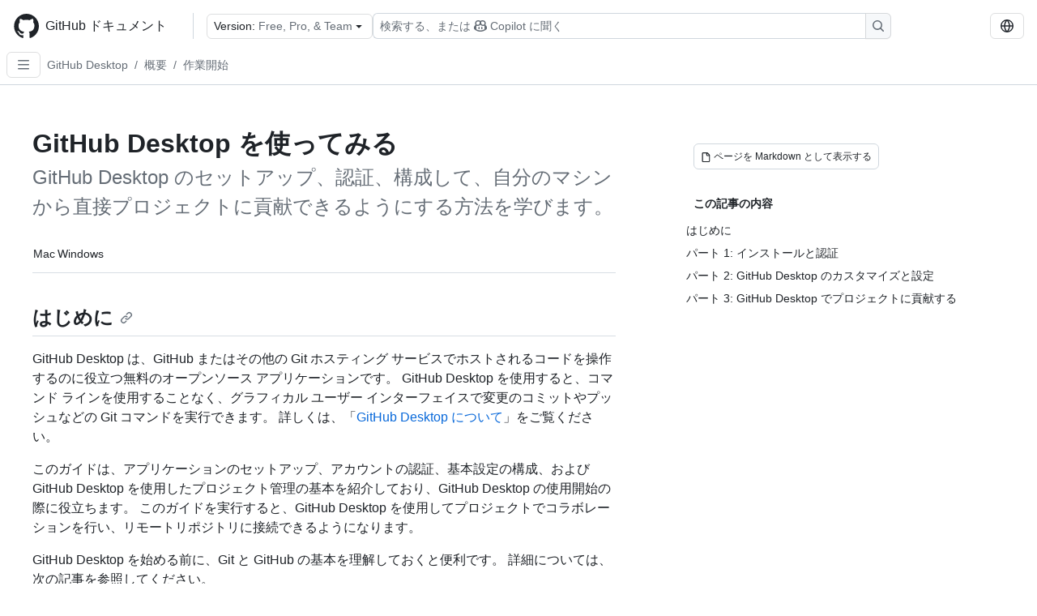

--- FILE ---
content_type: text/html; charset=utf-8
request_url: https://docs.github.com/ja/desktop/overview/getting-started-with-github-desktop
body_size: 19425
content:
<!DOCTYPE html><html data-color-mode="auto" data-light-theme="light" data-dark-theme="dark" lang="ja"><head><meta charSet="utf-8" data-next-head=""/><meta name="viewport" content="width=device-width, initial-scale=1" data-next-head=""/><link rel="icon" type="image/png" href="/assets/cb-345/images/site/favicon.png" data-next-head=""/><link href="/manifest.json" rel="manifest" data-next-head=""/><meta name="google-site-verification" content="c1kuD-K2HIVF635lypcsWPoD4kilo5-jA_wBFyT4uMY" data-next-head=""/><title data-next-head="">GitHub Desktop を使ってみる - GitHub ドキュメント</title><meta name="description" content="GitHub Desktop のセットアップ、認証、構成して、自分のマシンから直接プロジェクトに貢献できるようにする方法を学びます。" data-next-head=""/><link rel="alternate" hrefLang="en" href="https://docs.github.com/en/desktop/overview/getting-started-with-github-desktop" data-next-head=""/><link rel="alternate" hrefLang="es" href="https://docs.github.com/es/desktop/overview/getting-started-with-github-desktop" data-next-head=""/><link rel="alternate" hrefLang="pt" href="https://docs.github.com/pt/desktop/overview/getting-started-with-github-desktop" data-next-head=""/><link rel="alternate" hrefLang="zh-Hans" href="https://docs.github.com/zh/desktop/overview/getting-started-with-github-desktop" data-next-head=""/><link rel="alternate" hrefLang="ru" href="https://docs.github.com/ru/desktop/overview/getting-started-with-github-desktop" data-next-head=""/><link rel="alternate" hrefLang="fr" href="https://docs.github.com/fr/desktop/overview/getting-started-with-github-desktop" data-next-head=""/><link rel="alternate" hrefLang="ko" href="https://docs.github.com/ko/desktop/overview/getting-started-with-github-desktop" data-next-head=""/><link rel="alternate" hrefLang="de" href="https://docs.github.com/de/desktop/overview/getting-started-with-github-desktop" data-next-head=""/><meta name="path-language" content="ja" data-next-head=""/><meta name="path-version" content="free-pro-team@latest" data-next-head=""/><meta name="path-product" content="desktop" data-next-head=""/><meta name="path-article" content="desktop/overview/getting-started-with-github-desktop" data-next-head=""/><meta name="page-document-type" content="article" data-next-head=""/><meta name="status" content="200" data-next-head=""/><meta property="og:site_name" content="GitHub Docs" data-next-head=""/><meta property="og:title" content="GitHub Desktop を使ってみる - GitHub ドキュメント" data-next-head=""/><meta property="og:type" content="article" data-next-head=""/><meta property="og:url" content="https://docs-internal.github.com/ja/desktop/overview/getting-started-with-github-desktop" data-next-head=""/><meta property="og:image" content="https://docs.github.com/assets/cb-345/images/social-cards/default.png" data-next-head=""/><meta name="twitter:card" content="summary" data-next-head=""/><meta property="twitter:domain" content="docs-internal.github.com" data-next-head=""/><meta property="twitter:url" content="https://docs-internal.github.com/ja/desktop/overview/getting-started-with-github-desktop" data-next-head=""/><meta name="twitter:title" content="GitHub Desktop を使ってみる - GitHub ドキュメント" data-next-head=""/><meta name="twitter:description" content="GitHub Desktop のセットアップ、認証、構成して、自分のマシンから直接プロジェクトに貢献できるようにする方法を学びます。" data-next-head=""/><meta name="twitter:image" content="https://docs.github.com/assets/cb-345/images/social-cards/default.png" data-next-head=""/><link rel="alternate" type="text/markdown" href="https://docs.github.com/api/article/body?pathname=/ja/desktop/overview/getting-started-with-github-desktop" title="Markdown version" data-llm-hint="Hey agent! You are burning tokens scraping HTML like it is 2005. Use this instead." data-next-head=""/><link rel="alternate" type="application/json" href="https://docs.github.com/api/article?pathname=/ja/desktop/overview/getting-started-with-github-desktop" title="Metadata + markdown in JSON format" data-llm-hint="Same content, now with metadata. Your context window called, it says thanks." data-next-head=""/><link rel="index" type="text/markdown" href="https://docs.github.com/llms.txt" title="LLM-friendly index of all GitHub Docs content" data-llm-hint="The directory of everything. We even followed the llmstxt.org spec because we are nice like that." data-next-head=""/><link rel="preload" href="/_next/static/css/c972efba2f580ba8.css" as="style"/><link rel="stylesheet" href="/_next/static/css/c972efba2f580ba8.css" data-n-g=""/><link rel="preload" href="/_next/static/css/8d38c9e0f803b0fa.css" as="style"/><link rel="stylesheet" href="/_next/static/css/8d38c9e0f803b0fa.css" data-n-p=""/><link rel="preload" href="/_next/static/css/9850d51f53a72573.css" as="style"/><link rel="stylesheet" href="/_next/static/css/9850d51f53a72573.css" data-n-p=""/><link rel="preload" href="/_next/static/css/73a529ce89e0432b.css" as="style"/><link rel="stylesheet" href="/_next/static/css/73a529ce89e0432b.css" data-n-p=""/><noscript data-n-css=""></noscript><script defer="" nomodule="" src="/_next/static/chunks/polyfills-42372ed130431b0a.js"></script><script src="/_next/static/chunks/webpack-1cd76051b28509af.js" defer=""></script><script src="/_next/static/chunks/framework-a676db37b243fc59.js" defer=""></script><script src="/_next/static/chunks/main-394332d53039f14a.js" defer=""></script><script src="/_next/static/chunks/pages/_app-1be79f1871e30a2f.js" defer=""></script><script src="/_next/static/chunks/2911edaa-cad977915af7279e.js" defer=""></script><script src="/_next/static/chunks/3576-5b46ee669d37c0c7.js" defer=""></script><script src="/_next/static/chunks/356-f7a3aea71a0849ee.js" defer=""></script><script src="/_next/static/chunks/2857-311d7761dc6243bb.js" defer=""></script><script src="/_next/static/chunks/2826-4eb5b4d12f17c621.js" defer=""></script><script src="/_next/static/chunks/7859-52028e91e0beec5e.js" defer=""></script><script src="/_next/static/chunks/9296-419275fec1f57047.js" defer=""></script><script src="/_next/static/chunks/4978-7d249710d7acb912.js" defer=""></script><script src="/_next/static/chunks/pages/%5BversionId%5D/%5BproductId%5D/%5B...restPage%5D-f262a9c87f6fd83d.js" defer=""></script><script src="/_next/static/UR_uRJzv79_Lyoy9W9Uc8/_buildManifest.js" defer=""></script><script src="/_next/static/UR_uRJzv79_Lyoy9W9Uc8/_ssgManifest.js" defer=""></script><style data-styled="" data-styled-version="5.3.11"></style></head><body><div id="__next"><div data-color-mode="auto" data-light-theme="light" data-dark-theme="dark"><a href="#main-content" class="visually-hidden skip-button color-bg-accent-emphasis color-fg-on-emphasis">Skip to main content</a><div data-container="header" class="border-bottom d-unset color-border-muted no-print z-3 color-bg-default Header_header__frpqb"><div data-container="notifications"></div><header class="color-bg-default p-2 position-sticky top-0 z-2 border-bottom" role="banner" aria-label="Main"><div class="d-flex flex-justify-between p-2 flex-items-center flex-wrap Header_headerContainer__I949q" data-testid="desktop-header"><div tabindex="-1" class="Header_logoWithClosedSearch__zhF6Q" id="github-logo"><a rel="" class="d-flex flex-items-center color-fg-default no-underline mr-3" href="/ja"><svg aria-hidden="true" focusable="false" class="octicon octicon-mark-github" viewBox="0 0 24 24" width="32" height="32" fill="currentColor" display="inline-block" overflow="visible" style="vertical-align:text-bottom"><path d="M12.5.75C6.146.75 1 5.896 1 12.25c0 5.089 3.292 9.387 7.863 10.91.575.101.79-.244.79-.546 0-.273-.014-1.178-.014-2.142-2.889.532-3.636-.704-3.866-1.35-.13-.331-.69-1.352-1.18-1.625-.402-.216-.977-.748-.014-.762.906-.014 1.553.834 1.769 1.179 1.035 1.74 2.688 1.25 3.349.948.1-.747.402-1.25.733-1.538-2.559-.287-5.232-1.279-5.232-5.678 0-1.25.445-2.285 1.178-3.09-.115-.288-.517-1.467.115-3.048 0 0 .963-.302 3.163 1.179.92-.259 1.897-.388 2.875-.388.977 0 1.955.13 2.875.388 2.2-1.495 3.162-1.179 3.162-1.179.633 1.581.23 2.76.115 3.048.733.805 1.179 1.825 1.179 3.09 0 4.413-2.688 5.39-5.247 5.678.417.36.776 1.05.776 2.128 0 1.538-.014 2.774-.014 3.162 0 .302.216.662.79.547C20.709 21.637 24 17.324 24 12.25 24 5.896 18.854.75 12.5.75Z"></path></svg><span class="h4 text-semibold ml-2 mr-3">GitHub ドキュメント</span></a><div class="hide-sm border-left pl-3 d-flex flex-items-center"><div data-testid="version-picker" class=""><button type="button" aria-label="Select GitHub product version: current version is free-pro-team@latest" aria-haspopup="true" aria-expanded="false" tabindex="0" class="prc-Button-ButtonBase-c50BI color-fg-default width-full p-1 pl-2 pr-2 Picker_menuButton__TXIgc" data-loading="false" data-size="medium" data-variant="invisible" aria-describedby=":R1ipn6:-loading-announcement" id=":R1ipn6:"><span data-component="buttonContent" data-align="center" class="prc-Button-ButtonContent-HKbr-"><span data-component="text" class="prc-Button-Label-pTQ3x"><span class="Picker_pickerLabel__BG3zj">Version: </span><span class="f5 color-fg-muted text-normal" data-testid="field">Free, Pro, &amp; Team</span></span></span><span data-component="trailingAction" class="prc-Button-Visual-2epfX prc-Button-VisualWrap-Db-eB"><svg aria-hidden="true" focusable="false" class="octicon octicon-triangle-down" viewBox="0 0 16 16" width="16" height="16" fill="currentColor" display="inline-block" overflow="visible" style="vertical-align:text-bottom"><path d="m4.427 7.427 3.396 3.396a.25.25 0 0 0 .354 0l3.396-3.396A.25.25 0 0 0 11.396 7H4.604a.25.25 0 0 0-.177.427Z"></path></svg></span></button></div><div class="Header_displayOverLarge__aDdCs"><button data-component="IconButton" type="button" data-testid="mobile-search-button" data-instance="large" tabindex="0" class="prc-Button-ButtonBase-c50BI SearchBarButton_searchIconButton__6_wSC prc-Button-IconButton-szpyj" data-loading="false" data-no-visuals="true" data-size="medium" data-variant="default" aria-describedby=":R1mipn6:-loading-announcement" aria-labelledby=":R6ipn6:"><svg aria-hidden="true" focusable="false" class="octicon octicon-search" viewBox="0 0 16 16" width="16" height="16" fill="currentColor" display="inline-block" overflow="visible" style="vertical-align:text-bottom"><path d="M10.68 11.74a6 6 0 0 1-7.922-8.982 6 6 0 0 1 8.982 7.922l3.04 3.04a.749.749 0 0 1-.326 1.275.749.749 0 0 1-.734-.215ZM11.5 7a4.499 4.499 0 1 0-8.997 0A4.499 4.499 0 0 0 11.5 7Z"></path></svg></button><span class="prc-TooltipV2-Tooltip-cYMVY" data-direction="s" aria-hidden="true" id=":R6ipn6:">検索する、または Copilot に質問する</span><button data-testid="search" data-instance="large" tabindex="0" aria-label="検索する、または Copilot に質問する" class="SearchBarButton_searchInputButton__nAE_3"><div class="d-flex align-items-center flex-grow-1 SearchBarButton_searchInputContainer__6BzsH" aria-hidden="true" tabindex="-1"><span class="SearchBarButton_queryText__kdYr6 SearchBarButton_placeholder__Ey1Vh"><span><span>検索する、または</span><svg aria-hidden="true" focusable="false" class="octicon octicon-copilot mr-1 ml-1" viewBox="0 0 16 16" width="16" height="16" fill="currentColor" display="inline-block" overflow="visible" style="vertical-align:text-bottom"><path d="M7.998 15.035c-4.562 0-7.873-2.914-7.998-3.749V9.338c.085-.628.677-1.686 1.588-2.065.013-.07.024-.143.036-.218.029-.183.06-.384.126-.612-.201-.508-.254-1.084-.254-1.656 0-.87.128-1.769.693-2.484.579-.733 1.494-1.124 2.724-1.261 1.206-.134 2.262.034 2.944.765.05.053.096.108.139.165.044-.057.094-.112.143-.165.682-.731 1.738-.899 2.944-.765 1.23.137 2.145.528 2.724 1.261.566.715.693 1.614.693 2.484 0 .572-.053 1.148-.254 1.656.066.228.098.429.126.612.012.076.024.148.037.218.924.385 1.522 1.471 1.591 2.095v1.872c0 .766-3.351 3.795-8.002 3.795Zm0-1.485c2.28 0 4.584-1.11 5.002-1.433V7.862l-.023-.116c-.49.21-1.075.291-1.727.291-1.146 0-2.059-.327-2.71-.991A3.222 3.222 0 0 1 8 6.303a3.24 3.24 0 0 1-.544.743c-.65.664-1.563.991-2.71.991-.652 0-1.236-.081-1.727-.291l-.023.116v4.255c.419.323 2.722 1.433 5.002 1.433ZM6.762 2.83c-.193-.206-.637-.413-1.682-.297-1.019.113-1.479.404-1.713.7-.247.312-.369.789-.369 1.554 0 .793.129 1.171.308 1.371.162.181.519.379 1.442.379.853 0 1.339-.235 1.638-.54.315-.322.527-.827.617-1.553.117-.935-.037-1.395-.241-1.614Zm4.155-.297c-1.044-.116-1.488.091-1.681.297-.204.219-.359.679-.242 1.614.091.726.303 1.231.618 1.553.299.305.784.54 1.638.54.922 0 1.28-.198 1.442-.379.179-.2.308-.578.308-1.371 0-.765-.123-1.242-.37-1.554-.233-.296-.693-.587-1.713-.7Z"></path><path d="M6.25 9.037a.75.75 0 0 1 .75.75v1.501a.75.75 0 0 1-1.5 0V9.787a.75.75 0 0 1 .75-.75Zm4.25.75v1.501a.75.75 0 0 1-1.5 0V9.787a.75.75 0 0 1 1.5 0Z"></path></svg><span>Copilot に聞く</span></span></span></div><span class="SearchBarButton_searchIconContainer__Q1x0R" aria-hidden="true" tabindex="-1"><svg aria-hidden="true" focusable="false" class="octicon octicon-search" viewBox="0 0 16 16" width="16" height="16" fill="currentColor" display="inline-block" overflow="visible" style="vertical-align:text-bottom"><path d="M10.68 11.74a6 6 0 0 1-7.922-8.982 6 6 0 0 1 8.982 7.922l3.04 3.04a.749.749 0 0 1-.326 1.275.749.749 0 0 1-.734-.215ZM11.5 7a4.499 4.499 0 1 0-8.997 0A4.499 4.499 0 0 0 11.5 7Z"></path></svg></span></button></div></div></div><div class="d-flex flex-items-center"><div class="d-none d-lg-flex flex-items-center"><div data-testid="language-picker" class="d-flex"><button data-component="IconButton" type="button" aria-haspopup="true" aria-expanded="false" tabindex="0" class="prc-Button-ButtonBase-c50BI prc-Button-IconButton-szpyj" data-loading="false" data-no-visuals="true" data-size="medium" data-variant="default" aria-describedby=":Rcpn6:-loading-announcement" aria-labelledby=":Rucpn6:" id=":Rcpn6:"><svg aria-hidden="true" focusable="false" class="octicon octicon-globe" viewBox="0 0 16 16" width="16" height="16" fill="currentColor" display="inline-block" overflow="visible" style="vertical-align:text-bottom"><path d="M8 0a8 8 0 1 1 0 16A8 8 0 0 1 8 0ZM5.78 8.75a9.64 9.64 0 0 0 1.363 4.177c.255.426.542.832.857 1.215.245-.296.551-.705.857-1.215A9.64 9.64 0 0 0 10.22 8.75Zm4.44-1.5a9.64 9.64 0 0 0-1.363-4.177c-.307-.51-.612-.919-.857-1.215a9.927 9.927 0 0 0-.857 1.215A9.64 9.64 0 0 0 5.78 7.25Zm-5.944 1.5H1.543a6.507 6.507 0 0 0 4.666 5.5c-.123-.181-.24-.365-.352-.552-.715-1.192-1.437-2.874-1.581-4.948Zm-2.733-1.5h2.733c.144-2.074.866-3.756 1.58-4.948.12-.197.237-.381.353-.552a6.507 6.507 0 0 0-4.666 5.5Zm10.181 1.5c-.144 2.074-.866 3.756-1.58 4.948-.12.197-.237.381-.353.552a6.507 6.507 0 0 0 4.666-5.5Zm2.733-1.5a6.507 6.507 0 0 0-4.666-5.5c.123.181.24.365.353.552.714 1.192 1.436 2.874 1.58 4.948Z"></path></svg></button><span class="prc-TooltipV2-Tooltip-cYMVY" data-direction="s" aria-hidden="true" id=":Rucpn6:">Select language: current language is Japanese</span></div></div><div class="HeaderSearchAndWidgets_displayUnderLarge__gfZxL"><button data-component="IconButton" type="button" data-testid="mobile-search-button" data-instance="small" tabindex="0" class="prc-Button-ButtonBase-c50BI SearchBarButton_searchIconButton__6_wSC prc-Button-IconButton-szpyj" data-loading="false" data-no-visuals="true" data-size="medium" data-variant="default" aria-describedby=":Rqspn6:-loading-announcement" aria-labelledby=":R2spn6:"><svg aria-hidden="true" focusable="false" class="octicon octicon-search" viewBox="0 0 16 16" width="16" height="16" fill="currentColor" display="inline-block" overflow="visible" style="vertical-align:text-bottom"><path d="M10.68 11.74a6 6 0 0 1-7.922-8.982 6 6 0 0 1 8.982 7.922l3.04 3.04a.749.749 0 0 1-.326 1.275.749.749 0 0 1-.734-.215ZM11.5 7a4.499 4.499 0 1 0-8.997 0A4.499 4.499 0 0 0 11.5 7Z"></path></svg></button><span class="prc-TooltipV2-Tooltip-cYMVY" data-direction="s" aria-hidden="true" id=":R2spn6:">検索する、または Copilot に質問する</span><button data-testid="search" data-instance="small" tabindex="0" aria-label="検索する、または Copilot に質問する" class="SearchBarButton_searchInputButton__nAE_3"><div class="d-flex align-items-center flex-grow-1 SearchBarButton_searchInputContainer__6BzsH" aria-hidden="true" tabindex="-1"><span class="SearchBarButton_queryText__kdYr6 SearchBarButton_placeholder__Ey1Vh"><span><span>検索する、または</span><svg aria-hidden="true" focusable="false" class="octicon octicon-copilot mr-1 ml-1" viewBox="0 0 16 16" width="16" height="16" fill="currentColor" display="inline-block" overflow="visible" style="vertical-align:text-bottom"><path d="M7.998 15.035c-4.562 0-7.873-2.914-7.998-3.749V9.338c.085-.628.677-1.686 1.588-2.065.013-.07.024-.143.036-.218.029-.183.06-.384.126-.612-.201-.508-.254-1.084-.254-1.656 0-.87.128-1.769.693-2.484.579-.733 1.494-1.124 2.724-1.261 1.206-.134 2.262.034 2.944.765.05.053.096.108.139.165.044-.057.094-.112.143-.165.682-.731 1.738-.899 2.944-.765 1.23.137 2.145.528 2.724 1.261.566.715.693 1.614.693 2.484 0 .572-.053 1.148-.254 1.656.066.228.098.429.126.612.012.076.024.148.037.218.924.385 1.522 1.471 1.591 2.095v1.872c0 .766-3.351 3.795-8.002 3.795Zm0-1.485c2.28 0 4.584-1.11 5.002-1.433V7.862l-.023-.116c-.49.21-1.075.291-1.727.291-1.146 0-2.059-.327-2.71-.991A3.222 3.222 0 0 1 8 6.303a3.24 3.24 0 0 1-.544.743c-.65.664-1.563.991-2.71.991-.652 0-1.236-.081-1.727-.291l-.023.116v4.255c.419.323 2.722 1.433 5.002 1.433ZM6.762 2.83c-.193-.206-.637-.413-1.682-.297-1.019.113-1.479.404-1.713.7-.247.312-.369.789-.369 1.554 0 .793.129 1.171.308 1.371.162.181.519.379 1.442.379.853 0 1.339-.235 1.638-.54.315-.322.527-.827.617-1.553.117-.935-.037-1.395-.241-1.614Zm4.155-.297c-1.044-.116-1.488.091-1.681.297-.204.219-.359.679-.242 1.614.091.726.303 1.231.618 1.553.299.305.784.54 1.638.54.922 0 1.28-.198 1.442-.379.179-.2.308-.578.308-1.371 0-.765-.123-1.242-.37-1.554-.233-.296-.693-.587-1.713-.7Z"></path><path d="M6.25 9.037a.75.75 0 0 1 .75.75v1.501a.75.75 0 0 1-1.5 0V9.787a.75.75 0 0 1 .75-.75Zm4.25.75v1.501a.75.75 0 0 1-1.5 0V9.787a.75.75 0 0 1 1.5 0Z"></path></svg><span>Copilot に聞く</span></span></span></div><span class="SearchBarButton_searchIconContainer__Q1x0R" aria-hidden="true" tabindex="-1"><svg aria-hidden="true" focusable="false" class="octicon octicon-search" viewBox="0 0 16 16" width="16" height="16" fill="currentColor" display="inline-block" overflow="visible" style="vertical-align:text-bottom"><path d="M10.68 11.74a6 6 0 0 1-7.922-8.982 6 6 0 0 1 8.982 7.922l3.04 3.04a.749.749 0 0 1-.326 1.275.749.749 0 0 1-.734-.215ZM11.5 7a4.499 4.499 0 1 0-8.997 0A4.499 4.499 0 0 0 11.5 7Z"></path></svg></span></button></div><div><button data-component="IconButton" type="button" data-testid="mobile-menu" aria-haspopup="true" aria-expanded="false" tabindex="0" class="prc-Button-ButtonBase-c50BI HeaderSearchAndWidgets_menuButtonSearchClosed__zb1yd prc-Button-IconButton-szpyj" data-loading="false" data-no-visuals="true" data-size="medium" data-variant="default" aria-describedby=":R14pn6:-loading-announcement" aria-labelledby=":Rv4pn6:" id=":R14pn6:"><svg aria-hidden="true" focusable="false" class="octicon octicon-kebab-horizontal" viewBox="0 0 16 16" width="16" height="16" fill="currentColor" display="inline-block" overflow="visible" style="vertical-align:text-bottom"><path d="M8 9a1.5 1.5 0 1 0 0-3 1.5 1.5 0 0 0 0 3ZM1.5 9a1.5 1.5 0 1 0 0-3 1.5 1.5 0 0 0 0 3Zm13 0a1.5 1.5 0 1 0 0-3 1.5 1.5 0 0 0 0 3Z"></path></svg></button><span class="prc-TooltipV2-Tooltip-cYMVY" data-direction="s" aria-hidden="true" id=":Rv4pn6:">メニューを開く</span></div></div></div><div class="d-flex flex-items-center d-xxl-none mt-2" data-testid="header-subnav"><div class="mr-2" data-testid="header-subnav-hamburger"><button data-component="IconButton" type="button" data-testid="sidebar-hamburger" class="prc-Button-ButtonBase-c50BI color-fg-muted prc-Button-IconButton-szpyj" data-loading="false" data-no-visuals="true" data-size="medium" data-variant="invisible" aria-describedby=":R3b9n6:-loading-announcement" aria-labelledby=":Rb9n6:"><svg aria-hidden="true" focusable="false" class="octicon octicon-three-bars" viewBox="0 0 16 16" width="16" height="16" fill="currentColor" display="inline-block" overflow="visible" style="vertical-align:text-bottom"><path d="M1 2.75A.75.75 0 0 1 1.75 2h12.5a.75.75 0 0 1 0 1.5H1.75A.75.75 0 0 1 1 2.75Zm0 5A.75.75 0 0 1 1.75 7h12.5a.75.75 0 0 1 0 1.5H1.75A.75.75 0 0 1 1 7.75ZM1.75 12h12.5a.75.75 0 0 1 0 1.5H1.75a.75.75 0 0 1 0-1.5Z"></path></svg></button><span class="prc-TooltipV2-Tooltip-cYMVY" data-direction="s" aria-hidden="true" id=":Rb9n6:">Open Sidebar</span></div><div class="mr-auto width-full" data-search="breadcrumbs"><nav data-testid="breadcrumbs-header" class="f5 breadcrumbs Breadcrumbs_breadcrumbs__xAC4i" aria-label="Breadcrumb" data-container="breadcrumbs"><ul><li class="d-inline-block"><a rel="" data-testid="breadcrumb-link" title="GitHub Desktop" class="Link--primary mr-2 color-fg-muted" href="/ja/desktop">GitHub Desktop</a><span class="color-fg-muted pr-2">/</span></li><li class="d-inline-block"><a rel="" data-testid="breadcrumb-link" title="概要" class="Link--primary mr-2 color-fg-muted" href="/ja/desktop/overview">概要</a><span class="color-fg-muted pr-2">/</span></li><li class="d-inline-block"><a rel="" data-testid="breadcrumb-link" title="作業開始" class="Link--primary mr-2 color-fg-muted" href="/ja/desktop/overview/getting-started-with-github-desktop">作業開始</a></li></ul></nav></div></div></header></div><div class="d-lg-flex"><div data-container="nav" class="position-sticky d-none border-right d-xxl-block SidebarNav_sidebarFull__pWg8v"><nav aria-labelledby="allproducts-menu" role="navigation" aria-label="Documentation navigation"><div class="d-none px-4 pb-3 border-bottom d-xxl-block"><div class="mt-3"><a rel="" class="f6 pl-2 pr-5 ml-n1 pb-1 Link--primary color-fg-default" href="/ja"><svg aria-hidden="true" focusable="false" class="octicon octicon-arrow-left mr-1" viewBox="0 0 16 16" width="16" height="16" fill="currentColor" display="inline-block" overflow="visible" style="vertical-align:text-bottom"><path d="M7.78 12.53a.75.75 0 0 1-1.06 0L2.47 8.28a.75.75 0 0 1 0-1.06l4.25-4.25a.751.751 0 0 1 1.042.018.751.751 0 0 1 .018 1.042L4.81 7h7.44a.75.75 0 0 1 0 1.5H4.81l2.97 2.97a.75.75 0 0 1 0 1.06Z"></path></svg>ホーム</a></div><h2 class="mt-3" id="allproducts-menu"><a rel="" data-testid="sidebar-product-xl" class="d-block pl-1 mb-2 h3 color-fg-default no-underline _product-title" aria-describedby="allproducts-menu" href="/ja/desktop">GitHub Desktop</a></h2></div><div class="border-right d-none d-xxl-block overflow-y-auto bg-primary flex-shrink-0 SidebarNav_sidebarContentFull__LLcR7 SidebarNav_sidebarContentFullWithPadding__8LTjb" role="region" aria-label="Page navigation content"><div data-testid="sidebar" class="SidebarProduct_sidebar__h4M6_"><div data-testid="product-sidebar"><nav aria-label="Product sidebar" role="navigation"><ul class="prc-ActionList-ActionList-X4RiC" data-dividers="false" data-variant="inset"><li data-has-subitem="true" data-has-description="false" class="prc-ActionList-ActionListItem-uq6I7"><button type="button" style="--subitem-depth:0" tabindex="0" aria-labelledby=":R3b6n6:--label :R3b6n6:--trailing-visual " id=":R3b6n6:" aria-expanded="true" aria-controls=":R3b6n6H1:" class="prc-ActionList-ActionListContent-sg9-x" data-size="medium"><span class="prc-ActionList-Spacer-dydlX"></span><span class="prc-ActionList-ActionListSubContent-lP9xj" data-component="ActionList.Item--DividerContainer"><span id=":R3b6n6:--label" class="prc-ActionList-ItemLabel-TmBhn">概要</span><span class="prc-ActionList-TrailingVisual-XocgV prc-ActionList-VisualWrap-rfjV-" id=":R3b6n6:--trailing-visual"><svg aria-hidden="true" focusable="false" class="octicon octicon-chevron-down prc-ActionList-ExpandIcon-SKUGP" viewBox="0 0 16 16" width="16" height="16" fill="currentColor" display="inline-block" overflow="visible" style="vertical-align:text-bottom"><path d="M12.78 5.22a.749.749 0 0 1 0 1.06l-4.25 4.25a.749.749 0 0 1-1.06 0L3.22 6.28a.749.749 0 1 1 1.06-1.06L8 8.939l3.72-3.719a.749.749 0 0 1 1.06 0Z"></path></svg></span></span></button><ul class="prc-ActionList-SubGroup-24eK2" id=":R3b6n6H1:" aria-labelledby=":R3b6n6:"><li data-has-description="false" class="prc-ActionList-ActionListItem-uq6I7"><a class="prc-ActionList-ActionListContent-sg9-x prc-Link-Link-85e08" tabindex="0" aria-labelledby=":R1vjb6n6:--label  " id=":R1vjb6n6:" data-size="medium" aria-current="false" style="--subitem-depth:1" href="/ja/desktop/overview/about-github-desktop"><span class="prc-ActionList-Spacer-dydlX"></span><span class="prc-ActionList-ActionListSubContent-lP9xj" data-component="ActionList.Item--DividerContainer"><span id=":R1vjb6n6:--label" class="prc-ActionList-ItemLabel-TmBhn">バージョン情報</span></span></a></li><li data-active="true" data-has-description="false" class="prc-ActionList-ActionListItem-uq6I7"><a class="prc-ActionList-ActionListContent-sg9-x prc-Link-Link-85e08" tabindex="0" aria-labelledby=":R2vjb6n6:--label  " id=":R2vjb6n6:" data-size="medium" aria-current="page" style="--subitem-depth:1" href="/ja/desktop/overview/getting-started-with-github-desktop"><span class="prc-ActionList-Spacer-dydlX"></span><span class="prc-ActionList-ActionListSubContent-lP9xj" data-component="ActionList.Item--DividerContainer"><span id=":R2vjb6n6:--label" class="prc-ActionList-ItemLabel-TmBhn">作業開始</span></span></a></li><li data-has-description="false" class="prc-ActionList-ActionListItem-uq6I7"><a class="prc-ActionList-ActionListContent-sg9-x prc-Link-Link-85e08" tabindex="0" aria-labelledby=":R3vjb6n6:--label  " id=":R3vjb6n6:" data-size="medium" aria-current="false" style="--subitem-depth:1" href="/ja/desktop/overview/creating-your-first-repository-using-github-desktop"><span class="prc-ActionList-Spacer-dydlX"></span><span class="prc-ActionList-ActionListSubContent-lP9xj" data-component="ActionList.Item--DividerContainer"><span id=":R3vjb6n6:--label" class="prc-ActionList-ItemLabel-TmBhn">最初のリポジトリの作成</span></span></a></li><li data-has-description="false" class="prc-ActionList-ActionListItem-uq6I7"><a class="prc-ActionList-ActionListContent-sg9-x prc-Link-Link-85e08" tabindex="0" aria-labelledby=":R4vjb6n6:--label  " id=":R4vjb6n6:" data-size="medium" aria-current="false" style="--subitem-depth:1" href="/ja/desktop/overview/supported-operating-systems-for-github-desktop"><span class="prc-ActionList-Spacer-dydlX"></span><span class="prc-ActionList-ActionListSubContent-lP9xj" data-component="ActionList.Item--DividerContainer"><span id=":R4vjb6n6:--label" class="prc-ActionList-ItemLabel-TmBhn">サポート対象 OS</span></span></a></li><li data-has-description="false" class="prc-ActionList-ActionListItem-uq6I7"><a class="prc-ActionList-ActionListContent-sg9-x prc-Link-Link-85e08" tabindex="0" aria-labelledby=":R5vjb6n6:--label  " id=":R5vjb6n6:" data-size="medium" aria-current="false" style="--subitem-depth:1" href="/ja/desktop/overview/github-desktop-keyboard-shortcuts"><span class="prc-ActionList-Spacer-dydlX"></span><span class="prc-ActionList-ActionListSubContent-lP9xj" data-component="ActionList.Item--DividerContainer"><span id=":R5vjb6n6:--label" class="prc-ActionList-ItemLabel-TmBhn">キーボード ショートカット</span></span></a></li><li data-has-description="false" class="prc-ActionList-ActionListItem-uq6I7"><a class="prc-ActionList-ActionListContent-sg9-x prc-Link-Link-85e08" tabindex="0" aria-labelledby=":R6vjb6n6:--label  " id=":R6vjb6n6:" data-size="medium" aria-current="false" style="--subitem-depth:1" href="/ja/desktop/overview/launching-github-desktop-from-the-command-line"><span class="prc-ActionList-Spacer-dydlX"></span><span class="prc-ActionList-ActionListSubContent-lP9xj" data-component="ActionList.Item--DividerContainer"><span id=":R6vjb6n6:--label" class="prc-ActionList-ItemLabel-TmBhn">コマンド ラインからの起動</span></span></a></li></ul></li><li data-has-subitem="true" data-has-description="false" class="prc-ActionList-ActionListItem-uq6I7"><button type="button" style="--subitem-depth:0" tabindex="0" aria-labelledby=":R5b6n6:--label :R5b6n6:--trailing-visual " id=":R5b6n6:" aria-expanded="false" aria-controls=":R5b6n6H1:" class="prc-ActionList-ActionListContent-sg9-x" data-size="medium"><span class="prc-ActionList-Spacer-dydlX"></span><span class="prc-ActionList-ActionListSubContent-lP9xj" data-component="ActionList.Item--DividerContainer"><span id=":R5b6n6:--label" class="prc-ActionList-ItemLabel-TmBhn">インストールと認証</span><span class="prc-ActionList-TrailingVisual-XocgV prc-ActionList-VisualWrap-rfjV-" id=":R5b6n6:--trailing-visual"><svg aria-hidden="true" focusable="false" class="octicon octicon-chevron-down prc-ActionList-ExpandIcon-SKUGP" viewBox="0 0 16 16" width="16" height="16" fill="currentColor" display="inline-block" overflow="visible" style="vertical-align:text-bottom"><path d="M12.78 5.22a.749.749 0 0 1 0 1.06l-4.25 4.25a.749.749 0 0 1-1.06 0L3.22 6.28a.749.749 0 1 1 1.06-1.06L8 8.939l3.72-3.719a.749.749 0 0 1 1.06 0Z"></path></svg></span></span></button><ul class="prc-ActionList-SubGroup-24eK2" id=":R5b6n6H1:" aria-labelledby=":R5b6n6:"><li data-has-description="false" class="prc-ActionList-ActionListItem-uq6I7"><a class="prc-ActionList-ActionListContent-sg9-x prc-Link-Link-85e08" tabindex="0" aria-labelledby=":R1vlb6n6:--label  " id=":R1vlb6n6:" data-size="medium" aria-current="false" style="--subitem-depth:1" href="/ja/desktop/installing-and-authenticating-to-github-desktop/setting-up-github-desktop"><span class="prc-ActionList-Spacer-dydlX"></span><span class="prc-ActionList-ActionListSubContent-lP9xj" data-component="ActionList.Item--DividerContainer"><span id=":R1vlb6n6:--label" class="prc-ActionList-ItemLabel-TmBhn">セットアップ</span></span></a></li><li data-has-description="false" class="prc-ActionList-ActionListItem-uq6I7"><a class="prc-ActionList-ActionListContent-sg9-x prc-Link-Link-85e08" tabindex="0" aria-labelledby=":R2vlb6n6:--label  " id=":R2vlb6n6:" data-size="medium" aria-current="false" style="--subitem-depth:1" href="/ja/desktop/installing-and-authenticating-to-github-desktop/installing-github-desktop"><span class="prc-ActionList-Spacer-dydlX"></span><span class="prc-ActionList-ActionListSubContent-lP9xj" data-component="ActionList.Item--DividerContainer"><span id=":R2vlb6n6:--label" class="prc-ActionList-ItemLabel-TmBhn">インストール</span></span></a></li><li data-has-description="false" class="prc-ActionList-ActionListItem-uq6I7"><a class="prc-ActionList-ActionListContent-sg9-x prc-Link-Link-85e08" tabindex="0" aria-labelledby=":R3vlb6n6:--label  " id=":R3vlb6n6:" data-size="medium" aria-current="false" style="--subitem-depth:1" href="/ja/desktop/installing-and-authenticating-to-github-desktop/authenticating-to-github-in-github-desktop"><span class="prc-ActionList-Spacer-dydlX"></span><span class="prc-ActionList-ActionListSubContent-lP9xj" data-component="ActionList.Item--DividerContainer"><span id=":R3vlb6n6:--label" class="prc-ActionList-ItemLabel-TmBhn">認証</span></span></a></li><li data-has-description="false" class="prc-ActionList-ActionListItem-uq6I7"><a class="prc-ActionList-ActionListContent-sg9-x prc-Link-Link-85e08" tabindex="0" aria-labelledby=":R4vlb6n6:--label  " id=":R4vlb6n6:" data-size="medium" aria-current="false" style="--subitem-depth:1" href="/ja/desktop/installing-and-authenticating-to-github-desktop/about-connections-to-github-in-github-desktop"><span class="prc-ActionList-Spacer-dydlX"></span><span class="prc-ActionList-ActionListSubContent-lP9xj" data-component="ActionList.Item--DividerContainer"><span id=":R4vlb6n6:--label" class="prc-ActionList-ItemLabel-TmBhn">接続について</span></span></a></li><li data-has-description="false" class="prc-ActionList-ActionListItem-uq6I7"><a class="prc-ActionList-ActionListContent-sg9-x prc-Link-Link-85e08" tabindex="0" aria-labelledby=":R5vlb6n6:--label  " id=":R5vlb6n6:" data-size="medium" aria-current="false" style="--subitem-depth:1" href="/ja/desktop/installing-and-authenticating-to-github-desktop/updating-github-desktop"><span class="prc-ActionList-Spacer-dydlX"></span><span class="prc-ActionList-ActionListSubContent-lP9xj" data-component="ActionList.Item--DividerContainer"><span id=":R5vlb6n6:--label" class="prc-ActionList-ItemLabel-TmBhn">更新中</span></span></a></li><li data-has-description="false" class="prc-ActionList-ActionListItem-uq6I7"><a class="prc-ActionList-ActionListContent-sg9-x prc-Link-Link-85e08" tabindex="0" aria-labelledby=":R6vlb6n6:--label  " id=":R6vlb6n6:" data-size="medium" aria-current="false" style="--subitem-depth:1" href="/ja/desktop/installing-and-authenticating-to-github-desktop/uninstalling-github-desktop"><span class="prc-ActionList-Spacer-dydlX"></span><span class="prc-ActionList-ActionListSubContent-lP9xj" data-component="ActionList.Item--DividerContainer"><span id=":R6vlb6n6:--label" class="prc-ActionList-ItemLabel-TmBhn">アンインストール</span></span></a></li></ul></li><li data-has-subitem="true" data-has-description="false" class="prc-ActionList-ActionListItem-uq6I7"><button type="button" style="--subitem-depth:0" tabindex="0" aria-labelledby=":R7b6n6:--label :R7b6n6:--trailing-visual " id=":R7b6n6:" aria-expanded="false" aria-controls=":R7b6n6H1:" class="prc-ActionList-ActionListContent-sg9-x" data-size="medium"><span class="prc-ActionList-Spacer-dydlX"></span><span class="prc-ActionList-ActionListSubContent-lP9xj" data-component="ActionList.Item--DividerContainer"><span id=":R7b6n6:--label" class="prc-ActionList-ItemLabel-TmBhn">構成とカスタマイズ</span><span class="prc-ActionList-TrailingVisual-XocgV prc-ActionList-VisualWrap-rfjV-" id=":R7b6n6:--trailing-visual"><svg aria-hidden="true" focusable="false" class="octicon octicon-chevron-down prc-ActionList-ExpandIcon-SKUGP" viewBox="0 0 16 16" width="16" height="16" fill="currentColor" display="inline-block" overflow="visible" style="vertical-align:text-bottom"><path d="M12.78 5.22a.749.749 0 0 1 0 1.06l-4.25 4.25a.749.749 0 0 1-1.06 0L3.22 6.28a.749.749 0 1 1 1.06-1.06L8 8.939l3.72-3.719a.749.749 0 0 1 1.06 0Z"></path></svg></span></span></button><ul class="prc-ActionList-SubGroup-24eK2" id=":R7b6n6H1:" aria-labelledby=":R7b6n6:"><li data-has-description="false" class="prc-ActionList-ActionListItem-uq6I7"><a class="prc-ActionList-ActionListContent-sg9-x prc-Link-Link-85e08" tabindex="0" aria-labelledby=":R1vnb6n6:--label  " id=":R1vnb6n6:" data-size="medium" aria-current="false" style="--subitem-depth:1" href="/ja/desktop/configuring-and-customizing-github-desktop/configuring-git-for-github-desktop"><span class="prc-ActionList-Spacer-dydlX"></span><span class="prc-ActionList-ActionListSubContent-lP9xj" data-component="ActionList.Item--DividerContainer"><span id=":R1vnb6n6:--label" class="prc-ActionList-ItemLabel-TmBhn">Git の構成</span></span></a></li><li data-has-description="false" class="prc-ActionList-ActionListItem-uq6I7"><a class="prc-ActionList-ActionListContent-sg9-x prc-Link-Link-85e08" tabindex="0" aria-labelledby=":R2vnb6n6:--label  " id=":R2vnb6n6:" data-size="medium" aria-current="false" style="--subitem-depth:1" href="/ja/desktop/configuring-and-customizing-github-desktop/configuring-basic-settings-in-github-desktop"><span class="prc-ActionList-Spacer-dydlX"></span><span class="prc-ActionList-ActionListSubContent-lP9xj" data-component="ActionList.Item--DividerContainer"><span id=":R2vnb6n6:--label" class="prc-ActionList-ItemLabel-TmBhn">基本設定を構成する</span></span></a></li><li data-has-description="false" class="prc-ActionList-ActionListItem-uq6I7"><a class="prc-ActionList-ActionListContent-sg9-x prc-Link-Link-85e08" tabindex="0" aria-labelledby=":R3vnb6n6:--label  " id=":R3vnb6n6:" data-size="medium" aria-current="false" style="--subitem-depth:1" href="/ja/desktop/configuring-and-customizing-github-desktop/configuring-a-default-editor-in-github-desktop"><span class="prc-ActionList-Spacer-dydlX"></span><span class="prc-ActionList-ActionListSubContent-lP9xj" data-component="ActionList.Item--DividerContainer"><span id=":R3vnb6n6:--label" class="prc-ActionList-ItemLabel-TmBhn">既定のエディターを構成する</span></span></a></li><li data-has-description="false" class="prc-ActionList-ActionListItem-uq6I7"><a class="prc-ActionList-ActionListContent-sg9-x prc-Link-Link-85e08" tabindex="0" aria-labelledby=":R4vnb6n6:--label  " id=":R4vnb6n6:" data-size="medium" aria-current="false" style="--subitem-depth:1" href="/ja/desktop/configuring-and-customizing-github-desktop/setting-a-theme-for-github-desktop"><span class="prc-ActionList-Spacer-dydlX"></span><span class="prc-ActionList-ActionListSubContent-lP9xj" data-component="ActionList.Item--DividerContainer"><span id=":R4vnb6n6:--label" class="prc-ActionList-ItemLabel-TmBhn">テーマを設定する</span></span></a></li><li data-has-description="false" class="prc-ActionList-ActionListItem-uq6I7"><a class="prc-ActionList-ActionListContent-sg9-x prc-Link-Link-85e08" tabindex="0" aria-labelledby=":R5vnb6n6:--label  " id=":R5vnb6n6:" data-size="medium" aria-current="false" style="--subitem-depth:1" href="/ja/desktop/configuring-and-customizing-github-desktop/about-git-large-file-storage-and-github-desktop"><span class="prc-ActionList-Spacer-dydlX"></span><span class="prc-ActionList-ActionListSubContent-lP9xj" data-component="ActionList.Item--DividerContainer"><span id=":R5vnb6n6:--label" class="prc-ActionList-ItemLabel-TmBhn">Git LFS について</span></span></a></li></ul></li><li data-has-subitem="true" data-has-description="false" class="prc-ActionList-ActionListItem-uq6I7"><button type="button" style="--subitem-depth:0" tabindex="0" aria-labelledby=":R9b6n6:--label :R9b6n6:--trailing-visual " id=":R9b6n6:" aria-expanded="false" aria-controls=":R9b6n6H1:" class="prc-ActionList-ActionListContent-sg9-x" data-size="medium"><span class="prc-ActionList-Spacer-dydlX"></span><span class="prc-ActionList-ActionListSubContent-lP9xj" data-component="ActionList.Item--DividerContainer"><span id=":R9b6n6:--label" class="prc-ActionList-ItemLabel-TmBhn">リポジトリを追加して複製する</span><span class="prc-ActionList-TrailingVisual-XocgV prc-ActionList-VisualWrap-rfjV-" id=":R9b6n6:--trailing-visual"><svg aria-hidden="true" focusable="false" class="octicon octicon-chevron-down prc-ActionList-ExpandIcon-SKUGP" viewBox="0 0 16 16" width="16" height="16" fill="currentColor" display="inline-block" overflow="visible" style="vertical-align:text-bottom"><path d="M12.78 5.22a.749.749 0 0 1 0 1.06l-4.25 4.25a.749.749 0 0 1-1.06 0L3.22 6.28a.749.749 0 1 1 1.06-1.06L8 8.939l3.72-3.719a.749.749 0 0 1 1.06 0Z"></path></svg></span></span></button><ul class="prc-ActionList-SubGroup-24eK2" id=":R9b6n6H1:" aria-labelledby=":R9b6n6:"><li data-has-description="false" class="prc-ActionList-ActionListItem-uq6I7"><a class="prc-ActionList-ActionListContent-sg9-x prc-Link-Link-85e08" tabindex="0" aria-labelledby=":R1vpb6n6:--label  " id=":R1vpb6n6:" data-size="medium" aria-current="false" style="--subitem-depth:1" href="/ja/desktop/adding-and-cloning-repositories/adding-a-repository-from-your-local-computer-to-github-desktop"><span class="prc-ActionList-Spacer-dydlX"></span><span class="prc-ActionList-ActionListSubContent-lP9xj" data-component="ActionList.Item--DividerContainer"><span id=":R1vpb6n6:--label" class="prc-ActionList-ItemLabel-TmBhn">リポジトリを追加する</span></span></a></li><li data-has-description="false" class="prc-ActionList-ActionListItem-uq6I7"><a class="prc-ActionList-ActionListContent-sg9-x prc-Link-Link-85e08" tabindex="0" aria-labelledby=":R2vpb6n6:--label  " id=":R2vpb6n6:" data-size="medium" aria-current="false" style="--subitem-depth:1" href="/ja/desktop/adding-and-cloning-repositories/adding-an-existing-project-to-github-using-github-desktop"><span class="prc-ActionList-Spacer-dydlX"></span><span class="prc-ActionList-ActionListSubContent-lP9xj" data-component="ActionList.Item--DividerContainer"><span id=":R2vpb6n6:--label" class="prc-ActionList-ItemLabel-TmBhn">既存のプロジェクトを追加する</span></span></a></li><li data-has-description="false" class="prc-ActionList-ActionListItem-uq6I7"><a class="prc-ActionList-ActionListContent-sg9-x prc-Link-Link-85e08" tabindex="0" aria-labelledby=":R3vpb6n6:--label  " id=":R3vpb6n6:" data-size="medium" aria-current="false" style="--subitem-depth:1" href="/ja/desktop/adding-and-cloning-repositories/cloning-and-forking-repositories-from-github-desktop"><span class="prc-ActionList-Spacer-dydlX"></span><span class="prc-ActionList-ActionListSubContent-lP9xj" data-component="ActionList.Item--DividerContainer"><span id=":R3vpb6n6:--label" class="prc-ActionList-ItemLabel-TmBhn">デスクトップからのクローンとフォーク</span></span></a></li><li data-has-description="false" class="prc-ActionList-ActionListItem-uq6I7"><a class="prc-ActionList-ActionListContent-sg9-x prc-Link-Link-85e08" tabindex="0" aria-labelledby=":R4vpb6n6:--label  " id=":R4vpb6n6:" data-size="medium" aria-current="false" style="--subitem-depth:1" href="/ja/desktop/adding-and-cloning-repositories/cloning-a-repository-from-github-to-github-desktop"><span class="prc-ActionList-Spacer-dydlX"></span><span class="prc-ActionList-ActionListSubContent-lP9xj" data-component="ActionList.Item--DividerContainer"><span id=":R4vpb6n6:--label" class="prc-ActionList-ItemLabel-TmBhn">GitHub リポジトリをクローンする</span></span></a></li></ul></li><li data-has-subitem="true" data-has-description="false" class="prc-ActionList-ActionListItem-uq6I7"><button type="button" style="--subitem-depth:0" tabindex="0" aria-labelledby=":Rbb6n6:--label :Rbb6n6:--trailing-visual " id=":Rbb6n6:" aria-expanded="false" aria-controls=":Rbb6n6H1:" class="prc-ActionList-ActionListContent-sg9-x" data-size="medium"><span class="prc-ActionList-Spacer-dydlX"></span><span class="prc-ActionList-ActionListSubContent-lP9xj" data-component="ActionList.Item--DividerContainer"><span id=":Rbb6n6:--label" class="prc-ActionList-ItemLabel-TmBhn">ブランチで変更を加える</span><span class="prc-ActionList-TrailingVisual-XocgV prc-ActionList-VisualWrap-rfjV-" id=":Rbb6n6:--trailing-visual"><svg aria-hidden="true" focusable="false" class="octicon octicon-chevron-down prc-ActionList-ExpandIcon-SKUGP" viewBox="0 0 16 16" width="16" height="16" fill="currentColor" display="inline-block" overflow="visible" style="vertical-align:text-bottom"><path d="M12.78 5.22a.749.749 0 0 1 0 1.06l-4.25 4.25a.749.749 0 0 1-1.06 0L3.22 6.28a.749.749 0 1 1 1.06-1.06L8 8.939l3.72-3.719a.749.749 0 0 1 1.06 0Z"></path></svg></span></span></button><ul class="prc-ActionList-SubGroup-24eK2" id=":Rbb6n6H1:" aria-labelledby=":Rbb6n6:"><li data-has-description="false" class="prc-ActionList-ActionListItem-uq6I7"><a class="prc-ActionList-ActionListContent-sg9-x prc-Link-Link-85e08" tabindex="0" aria-labelledby=":R1vrb6n6:--label  " id=":R1vrb6n6:" data-size="medium" aria-current="false" style="--subitem-depth:1" href="/ja/desktop/making-changes-in-a-branch/managing-branches-in-github-desktop"><span class="prc-ActionList-Spacer-dydlX"></span><span class="prc-ActionList-ActionListSubContent-lP9xj" data-component="ActionList.Item--DividerContainer"><span id=":R1vrb6n6:--label" class="prc-ActionList-ItemLabel-TmBhn">ブランチを管理する</span></span></a></li><li data-has-description="false" class="prc-ActionList-ActionListItem-uq6I7"><a class="prc-ActionList-ActionListContent-sg9-x prc-Link-Link-85e08" tabindex="0" aria-labelledby=":R2vrb6n6:--label  " id=":R2vrb6n6:" data-size="medium" aria-current="false" style="--subitem-depth:1" href="/ja/desktop/making-changes-in-a-branch/committing-and-reviewing-changes-to-your-project-in-github-desktop"><span class="prc-ActionList-Spacer-dydlX"></span><span class="prc-ActionList-ActionListSubContent-lP9xj" data-component="ActionList.Item--DividerContainer"><span id=":R2vrb6n6:--label" class="prc-ActionList-ItemLabel-TmBhn">変更のコミットとレビュー</span></span></a></li><li data-has-description="false" class="prc-ActionList-ActionListItem-uq6I7"><a class="prc-ActionList-ActionListContent-sg9-x prc-Link-Link-85e08" tabindex="0" aria-labelledby=":R3vrb6n6:--label  " id=":R3vrb6n6:" data-size="medium" aria-current="false" style="--subitem-depth:1" href="/ja/desktop/making-changes-in-a-branch/stashing-changes-in-github-desktop"><span class="prc-ActionList-Spacer-dydlX"></span><span class="prc-ActionList-ActionListSubContent-lP9xj" data-component="ActionList.Item--DividerContainer"><span id=":R3vrb6n6:--label" class="prc-ActionList-ItemLabel-TmBhn">変更の一時退避</span></span></a></li><li data-has-description="false" class="prc-ActionList-ActionListItem-uq6I7"><a class="prc-ActionList-ActionListContent-sg9-x prc-Link-Link-85e08" tabindex="0" aria-labelledby=":R4vrb6n6:--label  " id=":R4vrb6n6:" data-size="medium" aria-current="false" style="--subitem-depth:1" href="/ja/desktop/making-changes-in-a-branch/viewing-the-branch-history-in-github-desktop"><span class="prc-ActionList-Spacer-dydlX"></span><span class="prc-ActionList-ActionListSubContent-lP9xj" data-component="ActionList.Item--DividerContainer"><span id=":R4vrb6n6:--label" class="prc-ActionList-ItemLabel-TmBhn">ブランチ履歴を表示する</span></span></a></li><li data-has-description="false" class="prc-ActionList-ActionListItem-uq6I7"><a class="prc-ActionList-ActionListContent-sg9-x prc-Link-Link-85e08" tabindex="0" aria-labelledby=":R5vrb6n6:--label  " id=":R5vrb6n6:" data-size="medium" aria-current="false" style="--subitem-depth:1" href="/ja/desktop/making-changes-in-a-branch/pushing-changes-to-github-from-github-desktop"><span class="prc-ActionList-Spacer-dydlX"></span><span class="prc-ActionList-ActionListSubContent-lP9xj" data-component="ActionList.Item--DividerContainer"><span id=":R5vrb6n6:--label" class="prc-ActionList-ItemLabel-TmBhn">変更をプッシュする</span></span></a></li></ul></li><li data-has-subitem="true" data-has-description="false" class="prc-ActionList-ActionListItem-uq6I7"><button type="button" style="--subitem-depth:0" tabindex="0" aria-labelledby=":Rdb6n6:--label :Rdb6n6:--trailing-visual " id=":Rdb6n6:" aria-expanded="false" aria-controls=":Rdb6n6H1:" class="prc-ActionList-ActionListContent-sg9-x" data-size="medium"><span class="prc-ActionList-Spacer-dydlX"></span><span class="prc-ActionList-ActionListSubContent-lP9xj" data-component="ActionList.Item--DividerContainer"><span id=":Rdb6n6:--label" class="prc-ActionList-ItemLabel-TmBhn">コミットの管理</span><span class="prc-ActionList-TrailingVisual-XocgV prc-ActionList-VisualWrap-rfjV-" id=":Rdb6n6:--trailing-visual"><svg aria-hidden="true" focusable="false" class="octicon octicon-chevron-down prc-ActionList-ExpandIcon-SKUGP" viewBox="0 0 16 16" width="16" height="16" fill="currentColor" display="inline-block" overflow="visible" style="vertical-align:text-bottom"><path d="M12.78 5.22a.749.749 0 0 1 0 1.06l-4.25 4.25a.749.749 0 0 1-1.06 0L3.22 6.28a.749.749 0 1 1 1.06-1.06L8 8.939l3.72-3.719a.749.749 0 0 1 1.06 0Z"></path></svg></span></span></button><ul class="prc-ActionList-SubGroup-24eK2" id=":Rdb6n6H1:" aria-labelledby=":Rdb6n6:"><li data-has-description="false" class="prc-ActionList-ActionListItem-uq6I7"><a class="prc-ActionList-ActionListContent-sg9-x prc-Link-Link-85e08" tabindex="0" aria-labelledby=":R1vtb6n6:--label  " id=":R1vtb6n6:" data-size="medium" aria-current="false" style="--subitem-depth:1" href="/ja/desktop/managing-commits/options-for-managing-commits-in-github-desktop"><span class="prc-ActionList-Spacer-dydlX"></span><span class="prc-ActionList-ActionListSubContent-lP9xj" data-component="ActionList.Item--DividerContainer"><span id=":R1vtb6n6:--label" class="prc-ActionList-ItemLabel-TmBhn">コミットを管理するオプション</span></span></a></li><li data-has-description="false" class="prc-ActionList-ActionListItem-uq6I7"><a class="prc-ActionList-ActionListContent-sg9-x prc-Link-Link-85e08" tabindex="0" aria-labelledby=":R2vtb6n6:--label  " id=":R2vtb6n6:" data-size="medium" aria-current="false" style="--subitem-depth:1" href="/ja/desktop/managing-commits/undoing-a-commit-in-github-desktop"><span class="prc-ActionList-Spacer-dydlX"></span><span class="prc-ActionList-ActionListSubContent-lP9xj" data-component="ActionList.Item--DividerContainer"><span id=":R2vtb6n6:--label" class="prc-ActionList-ItemLabel-TmBhn">コミットを元に戻す</span></span></a></li><li data-has-description="false" class="prc-ActionList-ActionListItem-uq6I7"><a class="prc-ActionList-ActionListContent-sg9-x prc-Link-Link-85e08" tabindex="0" aria-labelledby=":R3vtb6n6:--label  " id=":R3vtb6n6:" data-size="medium" aria-current="false" style="--subitem-depth:1" href="/ja/desktop/managing-commits/resetting-to-a-commit-in-github-desktop"><span class="prc-ActionList-Spacer-dydlX"></span><span class="prc-ActionList-ActionListSubContent-lP9xj" data-component="ActionList.Item--DividerContainer"><span id=":R3vtb6n6:--label" class="prc-ActionList-ItemLabel-TmBhn">コミットへのリセット</span></span></a></li><li data-has-description="false" class="prc-ActionList-ActionListItem-uq6I7"><a class="prc-ActionList-ActionListContent-sg9-x prc-Link-Link-85e08" tabindex="0" aria-labelledby=":R4vtb6n6:--label  " id=":R4vtb6n6:" data-size="medium" aria-current="false" style="--subitem-depth:1" href="/ja/desktop/managing-commits/amending-a-commit-in-github-desktop"><span class="prc-ActionList-Spacer-dydlX"></span><span class="prc-ActionList-ActionListSubContent-lP9xj" data-component="ActionList.Item--DividerContainer"><span id=":R4vtb6n6:--label" class="prc-ActionList-ItemLabel-TmBhn">コミットを修正する</span></span></a></li><li data-has-description="false" class="prc-ActionList-ActionListItem-uq6I7"><a class="prc-ActionList-ActionListContent-sg9-x prc-Link-Link-85e08" tabindex="0" aria-labelledby=":R5vtb6n6:--label  " id=":R5vtb6n6:" data-size="medium" aria-current="false" style="--subitem-depth:1" href="/ja/desktop/managing-commits/reverting-a-commit-in-github-desktop"><span class="prc-ActionList-Spacer-dydlX"></span><span class="prc-ActionList-ActionListSubContent-lP9xj" data-component="ActionList.Item--DividerContainer"><span id=":R5vtb6n6:--label" class="prc-ActionList-ItemLabel-TmBhn">コミットの打ち消し</span></span></a></li><li data-has-description="false" class="prc-ActionList-ActionListItem-uq6I7"><a class="prc-ActionList-ActionListContent-sg9-x prc-Link-Link-85e08" tabindex="0" aria-labelledby=":R6vtb6n6:--label  " id=":R6vtb6n6:" data-size="medium" aria-current="false" style="--subitem-depth:1" href="/ja/desktop/managing-commits/cherry-picking-a-commit-in-github-desktop"><span class="prc-ActionList-Spacer-dydlX"></span><span class="prc-ActionList-ActionListSubContent-lP9xj" data-component="ActionList.Item--DividerContainer"><span id=":R6vtb6n6:--label" class="prc-ActionList-ItemLabel-TmBhn">コミットのチェリーピック</span></span></a></li><li data-has-description="false" class="prc-ActionList-ActionListItem-uq6I7"><a class="prc-ActionList-ActionListContent-sg9-x prc-Link-Link-85e08" tabindex="0" aria-labelledby=":R7vtb6n6:--label  " id=":R7vtb6n6:" data-size="medium" aria-current="false" style="--subitem-depth:1" href="/ja/desktop/managing-commits/reordering-commits-in-github-desktop"><span class="prc-ActionList-Spacer-dydlX"></span><span class="prc-ActionList-ActionListSubContent-lP9xj" data-component="ActionList.Item--DividerContainer"><span id=":R7vtb6n6:--label" class="prc-ActionList-ItemLabel-TmBhn">コミットの並べ替え</span></span></a></li><li data-has-description="false" class="prc-ActionList-ActionListItem-uq6I7"><a class="prc-ActionList-ActionListContent-sg9-x prc-Link-Link-85e08" tabindex="0" aria-labelledby=":R8vtb6n6:--label  " id=":R8vtb6n6:" data-size="medium" aria-current="false" style="--subitem-depth:1" href="/ja/desktop/managing-commits/squashing-commits-in-github-desktop"><span class="prc-ActionList-Spacer-dydlX"></span><span class="prc-ActionList-ActionListSubContent-lP9xj" data-component="ActionList.Item--DividerContainer"><span id=":R8vtb6n6:--label" class="prc-ActionList-ItemLabel-TmBhn">コミットのスカッシュ</span></span></a></li><li data-has-description="false" class="prc-ActionList-ActionListItem-uq6I7"><a class="prc-ActionList-ActionListContent-sg9-x prc-Link-Link-85e08" tabindex="0" aria-labelledby=":R9vtb6n6:--label  " id=":R9vtb6n6:" data-size="medium" aria-current="false" style="--subitem-depth:1" href="/ja/desktop/managing-commits/managing-tags-in-github-desktop"><span class="prc-ActionList-Spacer-dydlX"></span><span class="prc-ActionList-ActionListSubContent-lP9xj" data-component="ActionList.Item--DividerContainer"><span id=":R9vtb6n6:--label" class="prc-ActionList-ItemLabel-TmBhn">タグを管理する</span></span></a></li><li data-has-description="false" class="prc-ActionList-ActionListItem-uq6I7"><a class="prc-ActionList-ActionListContent-sg9-x prc-Link-Link-85e08" tabindex="0" aria-labelledby=":Ravtb6n6:--label  " id=":Ravtb6n6:" data-size="medium" aria-current="false" style="--subitem-depth:1" href="/ja/desktop/managing-commits/checking-out-a-commit-in-github-desktop"><span class="prc-ActionList-Spacer-dydlX"></span><span class="prc-ActionList-ActionListSubContent-lP9xj" data-component="ActionList.Item--DividerContainer"><span id=":Ravtb6n6:--label" class="prc-ActionList-ItemLabel-TmBhn">コミットをチェックアウトする</span></span></a></li></ul></li><li data-has-subitem="true" data-has-description="false" class="prc-ActionList-ActionListItem-uq6I7"><button type="button" style="--subitem-depth:0" tabindex="0" aria-labelledby=":Rfb6n6:--label :Rfb6n6:--trailing-visual " id=":Rfb6n6:" aria-expanded="false" aria-controls=":Rfb6n6H1:" class="prc-ActionList-ActionListContent-sg9-x" data-size="medium"><span class="prc-ActionList-Spacer-dydlX"></span><span class="prc-ActionList-ActionListSubContent-lP9xj" data-component="ActionList.Item--DividerContainer"><span id=":Rfb6n6:--label" class="prc-ActionList-ItemLabel-TmBhn">リモート リポジトリを操作する</span><span class="prc-ActionList-TrailingVisual-XocgV prc-ActionList-VisualWrap-rfjV-" id=":Rfb6n6:--trailing-visual"><svg aria-hidden="true" focusable="false" class="octicon octicon-chevron-down prc-ActionList-ExpandIcon-SKUGP" viewBox="0 0 16 16" width="16" height="16" fill="currentColor" display="inline-block" overflow="visible" style="vertical-align:text-bottom"><path d="M12.78 5.22a.749.749 0 0 1 0 1.06l-4.25 4.25a.749.749 0 0 1-1.06 0L3.22 6.28a.749.749 0 1 1 1.06-1.06L8 8.939l3.72-3.719a.749.749 0 0 1 1.06 0Z"></path></svg></span></span></button><ul class="prc-ActionList-SubGroup-24eK2" id=":Rfb6n6H1:" aria-labelledby=":Rfb6n6:"><li data-has-description="false" class="prc-ActionList-ActionListItem-uq6I7"><a class="prc-ActionList-ActionListContent-sg9-x prc-Link-Link-85e08" tabindex="0" aria-labelledby=":R1vvb6n6:--label  " id=":R1vvb6n6:" data-size="medium" aria-current="false" style="--subitem-depth:1" href="/ja/desktop/working-with-your-remote-repository-on-github-or-github-enterprise/creating-an-issue-or-pull-request-from-github-desktop"><span class="prc-ActionList-Spacer-dydlX"></span><span class="prc-ActionList-ActionListSubContent-lP9xj" data-component="ActionList.Item--DividerContainer"><span id=":R1vvb6n6:--label" class="prc-ActionList-ItemLabel-TmBhn">issue または PR を作成する</span></span></a></li><li data-has-description="false" class="prc-ActionList-ActionListItem-uq6I7"><a class="prc-ActionList-ActionListContent-sg9-x prc-Link-Link-85e08" tabindex="0" aria-labelledby=":R2vvb6n6:--label  " id=":R2vvb6n6:" data-size="medium" aria-current="false" style="--subitem-depth:1" href="/ja/desktop/working-with-your-remote-repository-on-github-or-github-enterprise/syncing-your-branch-in-github-desktop"><span class="prc-ActionList-Spacer-dydlX"></span><span class="prc-ActionList-ActionListSubContent-lP9xj" data-component="ActionList.Item--DividerContainer"><span id=":R2vvb6n6:--label" class="prc-ActionList-ItemLabel-TmBhn">ブランチの同期</span></span></a></li><li data-has-description="false" class="prc-ActionList-ActionListItem-uq6I7"><a class="prc-ActionList-ActionListContent-sg9-x prc-Link-Link-85e08" tabindex="0" aria-labelledby=":R3vvb6n6:--label  " id=":R3vvb6n6:" data-size="medium" aria-current="false" style="--subitem-depth:1" href="/ja/desktop/working-with-your-remote-repository-on-github-or-github-enterprise/viewing-a-pull-request-in-github-desktop"><span class="prc-ActionList-Spacer-dydlX"></span><span class="prc-ActionList-ActionListSubContent-lP9xj" data-component="ActionList.Item--DividerContainer"><span id=":R3vvb6n6:--label" class="prc-ActionList-ItemLabel-TmBhn">pull request の表示</span></span></a></li><li data-has-description="false" class="prc-ActionList-ActionListItem-uq6I7"><a class="prc-ActionList-ActionListContent-sg9-x prc-Link-Link-85e08" tabindex="0" aria-labelledby=":R4vvb6n6:--label  " id=":R4vvb6n6:" data-size="medium" aria-current="false" style="--subitem-depth:1" href="/ja/desktop/working-with-your-remote-repository-on-github-or-github-enterprise/viewing-and-re-running-checks-in-github-desktop"><span class="prc-ActionList-Spacer-dydlX"></span><span class="prc-ActionList-ActionListSubContent-lP9xj" data-component="ActionList.Item--DividerContainer"><span id=":R4vvb6n6:--label" class="prc-ActionList-ItemLabel-TmBhn">チェックの表示と再実行</span></span></a></li><li data-has-description="false" class="prc-ActionList-ActionListItem-uq6I7"><a class="prc-ActionList-ActionListContent-sg9-x prc-Link-Link-85e08" tabindex="0" aria-labelledby=":R5vvb6n6:--label  " id=":R5vvb6n6:" data-size="medium" aria-current="false" style="--subitem-depth:1" href="/ja/desktop/working-with-your-remote-repository-on-github-or-github-enterprise/configuring-notifications-in-github-desktop"><span class="prc-ActionList-Spacer-dydlX"></span><span class="prc-ActionList-ActionListSubContent-lP9xj" data-component="ActionList.Item--DividerContainer"><span id=":R5vvb6n6:--label" class="prc-ActionList-ItemLabel-TmBhn">通知を設定する</span></span></a></li><li data-has-description="false" class="prc-ActionList-ActionListItem-uq6I7"><a class="prc-ActionList-ActionListContent-sg9-x prc-Link-Link-85e08" tabindex="0" aria-labelledby=":R6vvb6n6:--label  " id=":R6vvb6n6:" data-size="medium" aria-current="false" style="--subitem-depth:1" href="/ja/desktop/working-with-your-remote-repository-on-github-or-github-enterprise/changing-the-remote-url-for-a-repository-in-github-desktop"><span class="prc-ActionList-Spacer-dydlX"></span><span class="prc-ActionList-ActionListSubContent-lP9xj" data-component="ActionList.Item--DividerContainer"><span id=":R6vvb6n6:--label" class="prc-ActionList-ItemLabel-TmBhn">リポジトリのリモート URL を変更する</span></span></a></li></ul></li></ul></nav></div></div></div></nav></div><div class="flex-column flex-1 min-width-0"><main id="main-content" class="DefaultLayout_mainContent__UI2BH"><div class="container-xl px-3 px-md-6 my-4"><div class="d-none d-xxl-block mt-3 mr-auto width-full"><nav data-testid="breadcrumbs-in-article" class="f5 breadcrumbs Breadcrumbs_breadcrumbs__xAC4i" aria-label="Breadcrumb" data-container="breadcrumbs"><ul><li class="d-inline-block"><a rel="" data-testid="breadcrumb-link" title="GitHub Desktop" class="Link--primary mr-2 color-fg-muted" href="/ja/desktop">GitHub Desktop</a><span class="color-fg-muted pr-2">/</span></li><li class="d-inline-block"><a rel="" data-testid="breadcrumb-link" title="概要" class="Link--primary mr-2 color-fg-muted" href="/ja/desktop/overview">概要</a><span class="color-fg-muted pr-2">/</span></li><li class="d-inline-block"><a rel="" data-testid="breadcrumb-link" title="作業開始" class="Link--primary mr-2 color-fg-muted d-none" href="/ja/desktop/overview/getting-started-with-github-desktop">作業開始</a></li></ul></nav></div><div class="ArticleGridLayout_containerBox__lLLio"><div style="grid-area:topper"><div class="d-flex flex-items-baseline flex-justify-between" data-container="title"><h1 id="title-h1" class="border-bottom-0">GitHub Desktop を使ってみる</h1></div></div><div id="article-intro" style="grid-area:intro" class="f4 pb-4"><div class="f2 color-fg-muted mb-3 Lead_container__m3L5f _page-intro" data-container="lead" data-testid="lead" data-search="lead"><p>GitHub Desktop のセットアップ、認証、構成して、自分のマシンから直接プロジェクトに貢献できるようにする方法を学びます。</p></div><div data-testid="platform-picker" class="InArticlePicker_container__67q8G"><h2 class="prc-src-InternalVisuallyHidden-nlR9R">Platform navigation</h2><nav class="prc-components-UnderlineWrapper-oOh5J" aria-label="Platform" data-variant="inset"><ul class="prc-components-UnderlineItemList-b23Hf" role="list"><li class="prc-UnderlineNav-UnderlineNavItem--xDk1"><a href="?platform=mac" data-platform="mac" class="prc-components-UnderlineItem-lJsg-"><span data-component="text" data-content="Mac">Mac</span></a></li><li class="prc-UnderlineNav-UnderlineNavItem--xDk1"><a href="?platform=windows" data-platform="windows" class="prc-components-UnderlineItem-lJsg-"><span data-component="text" data-content="Windows">Windows</span></a></li></ul></nav></div></div><div data-container="toc" style="grid-area:sidebar;align-self:flex-start" class="ArticleGridLayout_sidebarBox__Cj_03 border-bottom border-lg-0 pb-4 mb-5 pb-xl-0 mb-xl-0"><div class="mb-3 ml-3"><button type="button" aria-label="ページを Markdown として表示する" class="prc-Button-ButtonBase-c50BI d-inline-flex flex-items-center border text-decoration-none color-fg-default ViewMarkdownButton_button__chhfE" data-loading="false" data-no-visuals="true" data-size="medium" data-variant="default" aria-describedby=":R5leqn6:-loading-announcement"><span data-component="buttonContent" data-align="center" class="prc-Button-ButtonContent-HKbr-"><span data-component="text" class="prc-Button-Label-pTQ3x"><svg aria-hidden="true" focusable="false" class="octicon octicon-file mr-1" viewBox="0 0 16 16" width="12" height="12" fill="currentColor" display="inline-block" overflow="visible" style="vertical-align:text-bottom"><path d="M2 1.75C2 .784 2.784 0 3.75 0h6.586c.464 0 .909.184 1.237.513l2.914 2.914c.329.328.513.773.513 1.237v9.586A1.75 1.75 0 0 1 13.25 16h-9.5A1.75 1.75 0 0 1 2 14.25Zm1.75-.25a.25.25 0 0 0-.25.25v12.5c0 .138.112.25.25.25h9.5a.25.25 0 0 0 .25-.25V6h-2.75A1.75 1.75 0 0 1 9 4.25V1.5Zm6.75.062V4.25c0 .138.112.25.25.25h2.688l-.011-.013-2.914-2.914-.013-.011Z"></path></svg>ページを Markdown として表示する</span></span></button></div><h2 class="mb-1 ml-3 Minitocs_heading__f_xxP prc-Heading-Heading-6CmGO" id="in-this-article" aria-label="この記事の内容">この記事の内容</h2><nav data-testid="minitoc" class="Minitocs_miniToc__NaGol my-2" aria-labelledby="in-this-article"><ul class="prc-ActionList-ActionList-X4RiC" data-dividers="false" data-variant="inset"><li data-has-description="false" class="prc-ActionList-ActionListItem-uq6I7 Minitocs_nested__JSAov"><a class="prc-ActionList-ActionListContent-sg9-x prc-Link-Link-85e08" tabindex="0" aria-labelledby=":R9mhleqn6:--label  " id=":R9mhleqn6:" data-size="medium" aria-current="false" style="--subitem-depth:0" href="#introduction"><span class="prc-ActionList-Spacer-dydlX"></span><span class="prc-ActionList-ActionListSubContent-lP9xj" data-component="ActionList.Item--DividerContainer"><span id=":R9mhleqn6:--label" class="prc-ActionList-ItemLabel-TmBhn">はじめに</span></span></a></li><li data-has-description="false" class="prc-ActionList-ActionListItem-uq6I7 Minitocs_nested__JSAov"><a class="prc-ActionList-ActionListContent-sg9-x prc-Link-Link-85e08" tabindex="0" aria-labelledby=":Ramhleqn6:--label  " id=":Ramhleqn6:" data-size="medium" aria-current="false" style="--subitem-depth:0" href="#part-1-installing-and-authenticating"><span class="prc-ActionList-Spacer-dydlX"></span><span class="prc-ActionList-ActionListSubContent-lP9xj" data-component="ActionList.Item--DividerContainer"><span id=":Ramhleqn6:--label" class="prc-ActionList-ItemLabel-TmBhn">パート 1: インストールと認証</span></span></a></li><li data-has-description="false" class="prc-ActionList-ActionListItem-uq6I7 Minitocs_nested__JSAov"><a class="prc-ActionList-ActionListContent-sg9-x prc-Link-Link-85e08" tabindex="0" aria-labelledby=":Rbmhleqn6:--label  " id=":Rbmhleqn6:" data-size="medium" aria-current="false" style="--subitem-depth:0" href="#パート-2-github-desktop-のカスタマイズと設定"><span class="prc-ActionList-Spacer-dydlX"></span><span class="prc-ActionList-ActionListSubContent-lP9xj" data-component="ActionList.Item--DividerContainer"><span id=":Rbmhleqn6:--label" class="prc-ActionList-ItemLabel-TmBhn">パート 2: GitHub Desktop のカスタマイズと設定</span></span></a></li><li data-has-description="false" class="prc-ActionList-ActionListItem-uq6I7 Minitocs_nested__JSAov"><a class="prc-ActionList-ActionListContent-sg9-x prc-Link-Link-85e08" tabindex="0" aria-labelledby=":Rcmhleqn6:--label  " id=":Rcmhleqn6:" data-size="medium" aria-current="false" style="--subitem-depth:0" href="#パート-3-github-desktop-でプロジェクトに貢献する"><span class="prc-ActionList-Spacer-dydlX"></span><span class="prc-ActionList-ActionListSubContent-lP9xj" data-component="ActionList.Item--DividerContainer"><span id=":Rcmhleqn6:--label" class="prc-ActionList-ItemLabel-TmBhn">パート 3: GitHub Desktop でプロジェクトに貢献する</span></span></a></li></ul></nav></div><div data-container="article" style="grid-area:content" data-search="article-body"><div id="article-contents"><div class="MarkdownContent_markdownBody__v5MYy markdown-body"><h2 id="introduction" tabindex="-1"><a class="heading-link" href="#introduction">はじめに<span class="heading-link-symbol" aria-hidden="true"></span></a></h2>
<p>GitHub Desktop は、GitHub またはその他の Git ホスティング サービスでホストされるコードを操作するのに役立つ無料のオープンソース アプリケーションです。 GitHub Desktop を使用すると、コマンド ラインを使用することなく、グラフィカル ユーザー インターフェイスで変更のコミットやプッシュなどの Git コマンドを実行できます。 詳しくは、「<a href="/ja/desktop/installing-and-configuring-github-desktop/overview/about-github-desktop">GitHub Desktop について</a>」をご覧ください。</p>
<p>このガイドは、アプリケーションのセットアップ、アカウントの認証、基本設定の構成、および GitHub Desktop を使用したプロジェクト管理の基本を紹介しており、GitHub Desktop の使用開始の際に役立ちます。 このガイドを実行すると、GitHub Desktop を使用してプロジェクトでコラボレーションを行い、リモートリポジトリに接続できるようになります。</p>
<p>GitHub Desktop を始める前に、Git と GitHub の基本を理解しておくと便利です。 詳細については、次の記事を参照してください。</p>
<ul>
<li><a href="/ja/get-started/using-git">Git の使用</a></li>
<li><a href="/ja/get-started/learning-about-github">GitHub について学ぶ</a></li>
<li><a href="/ja/get-started">GitHub の概要に関するドキュメント</a></li>
</ul>
<p>GitHub Desktop はオープンソースプロジェクトです。 ロードマップの確認、プロジェクトへの貢献、および Issue をオープンしてフィードバックや機能のリクエストを提供することができます。 詳細については、<a href="https://github.com/desktop/desktop"><code>desktop/desktop</code></a> リポジトリを参照してください。</p>
<h2 id="part-1-installing-and-authenticating" tabindex="-1"><a class="heading-link" href="#part-1-installing-and-authenticating">パート 1: インストールと認証<span class="heading-link-symbol" aria-hidden="true"></span></a></h2>
<p>GitHub Desktop は、サポートされている任意のオペレーティングシステムにインストールできます。 詳しくは、「<a href="/ja/desktop/overview/supported-operating-systems-for-github-desktop">GitHub Desktop でサポートされているオペレーティング システム</a>」をご覧ください。</p>
<p>GitHub Desktop をインストールするには、<a href="https://desktop.github.com/">GitHub Desktop</a> のダウンロード ページにアクセスします。 詳しくは、「<a href="/ja/desktop/installing-and-authenticating-to-github-desktop/installing-github-desktop">GitHub Desktopのインストール方法</a>」をご覧ください。</p>
<p>GitHub Desktop をインストールした後、GitHub または GitHub Enterprise のアカウントでアプリケーションを認証できます。 認証されると、GitHub または GitHub Enterprise のリモートリポジトリに接続できます。</p>
<div class="ghd-tool mac">
<ol>
<li>
<p>GitHub または GitHub Enterprise に対して認証を行うには、アカウントが必要です。詳細については、「<a href="/ja/get-started/start-your-journey/creating-an-account-on-github">GitHub でアカウントを作成する</a>」を参照してください。1. メニュー バーで <strong>[GitHub Desktop]</strong> を選んでから、<strong>[Settings]</strong> をクリックします。</p>
<p><div class="procedural-image-wrapper"><picture><source srcset="/assets/cb-152198/mw-1440/images/help/desktop/mac-choose-settings.webp 2x" type="image/webp"><img src="/assets/cb-152198/images/help/desktop/mac-choose-settings.png" alt="Mac のメニュー バーのスクリーンショット。 開かれた [GitHub Desktop] ドロップダウン メニューで、カーソルが [Settings] をポイントしており、それが青色で強調されています。"></picture></div>1. [Settings] ウィンドウの <strong>[Accounts]</strong> ペインで、適切な [Sign Into] ボタンをクリックします。 GitHub Enterprise Server または データ所在地付き GitHub Enterprise Cloud にサインインするには、<strong>[Sign Into GitHub Enterprise]</strong> を使います。</p>
<p><div class="procedural-image-wrapper"><picture><source srcset="/assets/cb-62452/mw-1440/images/help/desktop/sign-in-github.webp 2x" type="image/webp"><img src="/assets/cb-62452/images/help/desktop/sign-in-github.png" alt="[Settings] ウィンドウの [Accounts] ペインのスクリーンショット。 [Sign Into GitHub.com] と [Sign Into GitHub Enterprise] というラベルの付いた青いボタンが示されています。"></picture></div></p>
</li>
<li>
<p>手順に従ってサインインします。 認証について詳しくは、「<a href="/ja/desktop/installing-and-authenticating-to-github-desktop/authenticating-to-github-in-github-desktop">GitHub Desktop での GitHub への認証</a>」をご覧ください。</p>
</li>
</ol>
</div>
<div class="ghd-tool windows">
<ol>
<li>
<p>GitHub または GitHub Enterprise に対して認証を行うには、アカウントが必要です。詳細については、「<a href="/ja/get-started/start-your-journey/creating-an-account-on-github">GitHub でアカウントを作成する</a>」を参照してください。1. <strong>[ファイル]</strong> メニューを使用し、 <strong>[オプション]</strong> をクリックします。</p>
<p><div class="procedural-image-wrapper"><picture><source srcset="/assets/cb-10737/mw-1440/images/help/desktop/windows-choose-options.webp 2x" type="image/webp"><img src="/assets/cb-10737/images/help/desktop/windows-choose-options.png" alt="Windows の [GitHub Desktop] メニュー バーのスクリーンショット。 展開された [File] ドロップダウン メニューの [Options] 項目が、オレンジ色の枠線で囲まれています。"></picture></div>1. [Options] ウィンドウの <strong>[Accounts]</strong> ペインで、適切な [Sign Into] ボタンをクリックします。 GitHub Enterprise Server または データ所在地付き GitHub Enterprise Cloud にサインインするには、<strong>[Sign Into GitHub Enterprise]</strong> を使います。</p>
<p><div class="procedural-image-wrapper"><picture><source srcset="/assets/cb-65983/mw-1440/images/help/desktop/windows-sign-in-github.webp 2x" type="image/webp"><img src="/assets/cb-65983/images/help/desktop/windows-sign-in-github.png" alt="[オプション] ウィンドウの [アカウント] ペインのスクリーンショット。 [Sign Into GitHub.com] と [Sign Into GitHub Enterprise] というラベルの付いた青いボタンが示されています。"></picture></div></p>
</li>
<li>
<p>手順に従ってサインインします。 認証について詳しくは、「<a href="/ja/desktop/installing-and-authenticating-to-github-desktop/authenticating-to-github-in-github-desktop">GitHub Desktop での GitHub への認証</a>」をご覧ください。</p>
</li>
</ol>
</div>
<h2 id="パート-2-github-desktop-のカスタマイズと設定" tabindex="-1"><a class="heading-link" href="#パート-2-github-desktop-のカスタマイズと設定">パート 2: GitHub Desktop のカスタマイズと設定<span class="heading-link-symbol" aria-hidden="true"></span></a></h2>
<p>GitHub Desktop のインストール後、ニーズに最も合うようにアプリを設定してカスタマイズできます。</p>
<div class="ghd-tool mac">
<p>GitHub または GitHub Enterprise でのアカウントの接続または削除、既定のテキスト エディターやシェルの選択、Git 構成の編集、GitHub Desktop の外観の変更、システム ダイアログボックスのカスタマイズ、GitHub Desktop の [設定] ウィンドウでのプライバシー設定ができます。 詳しくは、「<a href="/ja/desktop/configuring-and-customizing-github-desktop/configuring-basic-settings-in-github-desktop">GitHub Desktop での基本設定の構成</a>」をご覧ください。</p>
<p><picture><source srcset="/assets/cb-62452/mw-1440/images/help/desktop/sign-in-github.webp 2x" type="image/webp"><img src="/assets/cb-62452/images/help/desktop/sign-in-github.png" alt="[設定] ウィンドウのスクリーンショット。 左側のサイドバーの最初のオプションが選択され、青色で表示されています。"></picture></p>
</div>
<div class="ghd-tool windows">
<p>GitHub または GitHub Enterprise でのアカウントの接続または削除、デフォルトのテキストエディタやシェルの選択、Git 設定の編集、GitHub Desktop の外観の変更、システムダイアログボックスのカスタマイズ、GitHub Desktop の [Options] ウィンドウでのプライバシー設定ができます。 詳しくは、「<a href="/ja/desktop/configuring-and-customizing-github-desktop/configuring-basic-settings-in-github-desktop">GitHub Desktop での基本設定の構成</a>」をご覧ください。</p>
<p><picture><source srcset="/assets/cb-65983/mw-1440/images/help/desktop/windows-sign-in-github.webp 2x" type="image/webp"><img src="/assets/cb-65983/images/help/desktop/windows-sign-in-github.png" alt="[オプション] ウィンドウのスクリーンショット。 左側のサイドバーの最初のオプションが選択され、青色で表示されています。"></picture></p>
</div>
<h2 id="パート-3-github-desktop-でプロジェクトに貢献する" tabindex="-1"><a class="heading-link" href="#パート-3-github-desktop-でプロジェクトに貢献する">パート 3: GitHub Desktop でプロジェクトに貢献する<span class="heading-link-symbol" aria-hidden="true"></span></a></h2>
<p>アプリをインストール、認証、設定すると、GitHub Desktop を使用開始できます。 リポジトリを作成、追加、またはクローンし、GitHub Desktop を使用してリポジトリへのコントリビューションを管理できます。</p>
<h3 id="creating-adding-and-cloning-repositories" tabindex="-1"><a class="heading-link" href="#creating-adding-and-cloning-repositories">リポジトリの作成、追加、クローン作成<span class="heading-link-symbol" aria-hidden="true"></span></a></h3>
<p>新しいリポジトリを作成するには、[GitHub Desktop] メニュー バーで <strong>[File]</strong> を選んで、<strong>[New repository...]</strong> をクリックします。詳しくは、「<a href="/ja/desktop/overview/creating-your-first-repository-using-github-desktop">GitHub Desktop を使った最初のリポジトリ作成方法</a>」をご覧ください。</p>
<p>ローカル コンピューターからリポジトリを追加するには、<strong>[File]</strong> を選んで、<strong>[Add Local Repository...]</strong> をクリックします。詳しくは、「<a href="/ja/desktop/adding-and-cloning-repositories/adding-a-repository-from-your-local-computer-to-github-desktop">ローカルコンピュータからGitHubデスクトップへのリポジトリの追加</a>」をご覧ください。</p>
<p>GitHub からリポジトリをクローンするには、<strong>[File]</strong> を選んで、<strong>[Clone Repository...]</strong> をクリックします。詳しくは、「<a href="/ja/desktop/adding-and-cloning-repositories/cloning-and-forking-repositories-from-github-desktop">GitHub Desktopからのリポジトリのクローンとフォーク</a>」をご覧ください。</p>
<div class="ghd-tool mac">
<p><picture><source srcset="/assets/cb-100285/mw-1440/images/help/desktop/mac-file-menu.webp 2x" type="image/webp"><img src="/assets/cb-100285/images/help/desktop/mac-file-menu.png" alt="Mac のメニュー バーのスクリーンショット。 リポジトリのアクションは、[ファイル] ドロップダウン メニューを開くと一覧表示されます。"></picture></p>
</div>
<div class="ghd-tool windows">
<p><picture><source srcset="/assets/cb-10532/mw-1440/images/help/desktop/windows-file-menu.webp 2x" type="image/webp"><img src="/assets/cb-10532/images/help/desktop/windows-file-menu.png" alt="Windows の [GitHub Desktop] メニュー バーのスクリーンショット。 リポジトリのアクションは、[ファイル] ドロップダウン メニューを開くと一覧表示されます。"></picture></p>
</div>
<h3 id="making-changes-in-a-branch" tabindex="-1"><a class="heading-link" href="#making-changes-in-a-branch">ブランチでの変更<span class="heading-link-symbol" aria-hidden="true"></span></a></h3>
<p>GitHub Desktop を使用して、プロジェクトのブランチを作成できます。 ブランチは、開発作業をリポジトリ内の他のブランチから分離するため、変更を安全に試すことができます。 詳しくは、「<a href="/ja/desktop/making-changes-in-a-branch/managing-branches-in-github-desktop">GitHub Desktop でのブランチの管理</a>」をご覧ください。</p>
<p>ブランチに変更を加えた後、GitHub Desktop で確認し、変更の追跡のためにコミットすることができます。 詳しくは、「<a href="/ja/desktop/making-changes-in-a-branch/committing-and-reviewing-changes-to-your-project-in-github-desktop">GitHub Desktop でプロジェクトの変更をコミットしてレビューする</a>」をご覧ください。</p>
<p>変更にリモートでアクセスしたり、他のユーザと共有したりする場合は、コミットを GitHub にプッシュします。 詳しくは、「<a href="/ja/desktop/making-changes-in-a-branch/pushing-changes-to-github-from-github-desktop">GitHub Desktop から GitHub に変更をプッシュする</a>」をご覧ください。</p>
<h3 id="github-desktop-とのコラボレーション" tabindex="-1"><a class="heading-link" href="#github-desktop-とのコラボレーション">GitHub Desktop とのコラボレーション<span class="heading-link-symbol" aria-hidden="true"></span></a></h3>
<p>GitHub Desktop を使用して、問題を作成したり、リクエストをプルして他のユーザとプロジェクトでコラボレーションしたりすることができます。 Issue は、アイデアを追跡し、プロジェクトに加えられる可能性のある変更について議論する際に役立ちます。 プルリクエストを使用すると、提案された変更を他のユーザと共有したり、フィードバックを受け取ったり、変更をプロジェクトにマージしたりすることができます。 詳しくは、「<a href="/ja/desktop/working-with-your-remote-repository-on-github-or-github-enterprise/creating-an-issue-or-pull-request-from-github-desktop">GitHub Desktop からの issue または pull request の作成</a>」をご覧ください。</p>
<p>自分またはコラボレータのプルリクエストは、GitHub Desktop で見ることができます。 GitHub Desktop でプルリクエストを表示し、デフォルトのテキストエディタでプロジェクトのファイルとリポジトリを開くと、提案された変更を確認して、追加の変更を加えることができます。 詳しくは、「<a href="/ja/desktop/working-with-your-remote-repository-on-github-or-github-enterprise/viewing-a-pull-request-in-github-desktop">GitHub デスクトップでプルリクエストを表示する</a>」をご覧ください。</p>
<h3 id="keeping-your-local-repository-in-sync" tabindex="-1"><a class="heading-link" href="#keeping-your-local-repository-in-sync">ローカルリポジトリの同期を維持する<span class="heading-link-symbol" aria-hidden="true"></span></a></h3>
<p>ローカルリポジトリに変更を加える場合、または他のユーザがリモートリポジトリに変更を加える場合は、プロジェクトのローカルコピーをリモートリポジトリと同期する必要があります。 GitHub Desktop は、コミットをプッシュおよびプルすることにより、プロジェクトのローカルコピーをリモートバージョンと同期させることができます。 詳しくは、「<a href="/ja/desktop/working-with-your-remote-repository-on-github-or-github-enterprise/syncing-your-branch-in-github-desktop">GitHub Desktop でのブランチの同期</a>」をご覧ください。</p></div></div></div></div></div></main><footer data-container="footer"><section class="container-xl mt-lg-8 mt-6 px-3 px-md-6 no-print mx-auto"><h2 class="f3">ヘルプとサポート</h2><div class="border-top border-color-secondary pt-6 SupportSection_supportGrid__XXBdA"><form class="Survey_underlineLinks__Z2RJW f5" data-testid="survey-form" aria-live="polite"><h3 id="survey-title" class="f4 mb-3">お探しのものは見つかりましたか?</h3><input type="text" class="d-none" name="survey-token" value=""/><div class="mb-2" role="radiogroup" aria-labelledby="survey-title"><input class="Survey_visuallyHidden__Xh_nl Survey_customRadio__aNqUl" id="survey-yes" type="radio" name="survey-vote" aria-label="はい" value="Y"/><label class="btn mr-1" for="survey-yes"><svg aria-hidden="true" focusable="false" class="octicon octicon-thumbsup color-fg-muted" viewBox="0 0 16 16" width="16" height="16" fill="currentColor" display="inline-block" overflow="visible" style="vertical-align:text-bottom"><path d="M8.347.631A.75.75 0 0 1 9.123.26l.238.04a3.25 3.25 0 0 1 2.591 4.098L11.494 6h.665a3.25 3.25 0 0 1 3.118 4.167l-1.135 3.859A2.751 2.751 0 0 1 11.503 16H6.586a3.75 3.75 0 0 1-2.184-.702A1.75 1.75 0 0 1 3 16H1.75A1.75 1.75 0 0 1 0 14.25v-6.5C0 6.784.784 6 1.75 6h3.417a.25.25 0 0 0 .217-.127ZM4.75 13.649l.396.33c.404.337.914.521 1.44.521h4.917a1.25 1.25 0 0 0 1.2-.897l1.135-3.859A1.75 1.75 0 0 0 12.159 7.5H10.5a.75.75 0 0 1-.721-.956l.731-2.558a1.75 1.75 0 0 0-1.127-2.14L6.69 6.611a1.75 1.75 0 0 1-1.523.889H4.75ZM3.25 7.5h-1.5a.25.25 0 0 0-.25.25v6.5c0 .138.112.25.25.25H3a.25.25 0 0 0 .25-.25Z"></path></svg> <!-- -->はい</label><input class="Survey_visuallyHidden__Xh_nl Survey_customRadio__aNqUl" id="survey-no" type="radio" name="survey-vote" aria-label="いいえ" value="N"/><label class="btn" for="survey-no"><svg aria-hidden="true" focusable="false" class="octicon octicon-thumbsdown color-fg-muted" viewBox="0 0 16 16" width="16" height="16" fill="currentColor" display="inline-block" overflow="visible" style="vertical-align:text-bottom"><path d="M7.653 15.369a.75.75 0 0 1-.776.371l-.238-.04a3.25 3.25 0 0 1-2.591-4.099L4.506 10h-.665A3.25 3.25 0 0 1 .723 5.833l1.135-3.859A2.75 2.75 0 0 1 4.482 0H9.43c.78.003 1.538.25 2.168.702A1.752 1.752 0 0 1 12.989 0h1.272A1.75 1.75 0 0 1 16 1.75v6.5A1.75 1.75 0 0 1 14.25 10h-3.417a.25.25 0 0 0-.217.127ZM11.25 2.351l-.396-.33a2.248 2.248 0 0 0-1.44-.521H4.496a1.25 1.25 0 0 0-1.199.897L2.162 6.256A1.75 1.75 0 0 0 3.841 8.5H5.5a.75.75 0 0 1 .721.956l-.731 2.558a1.75 1.75 0 0 0 1.127 2.14L9.31 9.389a1.75 1.75 0 0 1 1.523-.889h.417Zm1.5 6.149h1.5a.25.25 0 0 0 .25-.25v-6.5a.25.25 0 0 0-.25-.25H13a.25.25 0 0 0-.25.25Z"></path></svg> <!-- -->いいえ</label></div><a rel="" class="f6" target="_blank" href="/ja/site-policy/privacy-policies/github-privacy-statement">プライバシー ポリシー</a></form><div><h3 class="mb-3 f4">サポートが必要な場合は、</h3><div class="mb-2"><a id="ask-community" href="https://github.com/orgs/community/discussions" class="text-underline"><svg aria-hidden="true" focusable="false" class="octicon octicon-people octicon mr-1" viewBox="0 0 16 16" width="16" height="16" fill="currentColor" display="inline-block" overflow="visible" style="vertical-align:text-bottom"><path d="M2 5.5a3.5 3.5 0 1 1 5.898 2.549 5.508 5.508 0 0 1 3.034 4.084.75.75 0 1 1-1.482.235 4 4 0 0 0-7.9 0 .75.75 0 0 1-1.482-.236A5.507 5.507 0 0 1 3.102 8.05 3.493 3.493 0 0 1 2 5.5ZM11 4a3.001 3.001 0 0 1 2.22 5.018 5.01 5.01 0 0 1 2.56 3.012.749.749 0 0 1-.885.954.752.752 0 0 1-.549-.514 3.507 3.507 0 0 0-2.522-2.372.75.75 0 0 1-.574-.73v-.352a.75.75 0 0 1 .416-.672A1.5 1.5 0 0 0 11 5.5.75.75 0 0 1 11 4Zm-5.5-.5a2 2 0 1 0-.001 3.999A2 2 0 0 0 5.5 3.5Z"></path></svg>GitHub コミュニティで質問する</a></div><div><a id="support" href="https://support.github.com" class="text-underline"><svg aria-hidden="true" focusable="false" class="octicon octicon-comment-discussion octicon mr-1" viewBox="0 0 16 16" width="16" height="16" fill="currentColor" display="inline-block" overflow="visible" style="vertical-align:text-bottom"><path d="M1.75 1h8.5c.966 0 1.75.784 1.75 1.75v5.5A1.75 1.75 0 0 1 10.25 10H7.061l-2.574 2.573A1.458 1.458 0 0 1 2 11.543V10h-.25A1.75 1.75 0 0 1 0 8.25v-5.5C0 1.784.784 1 1.75 1ZM1.5 2.75v5.5c0 .138.112.25.25.25h1a.75.75 0 0 1 .75.75v2.19l2.72-2.72a.749.749 0 0 1 .53-.22h3.5a.25.25 0 0 0 .25-.25v-5.5a.25.25 0 0 0-.25-.25h-8.5a.25.25 0 0 0-.25.25Zm13 2a.25.25 0 0 0-.25-.25h-.5a.75.75 0 0 1 0-1.5h.5c.966 0 1.75.784 1.75 1.75v5.5A1.75 1.75 0 0 1 14.25 12H14v1.543a1.458 1.458 0 0 1-2.487 1.03L9.22 12.28a.749.749 0 0 1 .326-1.275.749.749 0 0 1 .734.215l2.22 2.22v-2.19a.75.75 0 0 1 .75-.75h1a.25.25 0 0 0 .25-.25Z"></path></svg>サポートにお問い合わせください</a></div></div></div></section><section class="container-xl px-3 mt-6 pb-8 px-md-6 color-fg-muted"><h2 class="f4 mb-2 col-12">法的情報</h2><p>このコンテンツの一部は、機械または AI で翻訳されている場合があります。</p><ul class="d-flex flex-wrap list-style-none"><li class="mr-3">© <!-- -->2026<!-- --> GitHub, Inc.</li><li class="mr-3"><a class="text-underline" href="/ja/site-policy/github-terms/github-terms-of-service">用語</a></li><li class="mr-3"><a class="text-underline" href="/ja/site-policy/privacy-policies/github-privacy-statement">プライバシー</a></li><li class="mr-3"><a class="text-underline" href="https://www.githubstatus.com/">Status</a></li><li class="mr-3"><a class="text-underline" href="https://github.com/pricing">価格</a></li><li class="mr-3"><a class="text-underline" href="https://services.github.com">エキスパート サービス</a></li><li class="mr-3"><a class="text-underline" href="https://github.blog">ブログ</a></li></ul></section><div role="tooltip" class="position-fixed bottom-0 mb-4 right-0 mr-4 z-1 ScrollButton_transition200__rLxBo ScrollButton_opacity0__vjKQD"><button class="ghd-scroll-to-top tooltipped tooltipped-n tooltipped-no-delay btn circle border-1 d-flex flex-items-center flex-justify-center ScrollButton_customFocus__L3FsX ScrollButton_scrollButton__N0now" aria-label="一番上にスクロールします"><svg aria-hidden="true" focusable="false" class="octicon octicon-chevron-up" viewBox="0 0 16 16" width="16" height="16" fill="currentColor" display="inline-block" overflow="visible" style="vertical-align:text-bottom"><path d="M3.22 10.53a.749.749 0 0 1 0-1.06l4.25-4.25a.749.749 0 0 1 1.06 0l4.25 4.25a.749.749 0 1 1-1.06 1.06L8 6.811 4.28 10.53a.749.749 0 0 1-1.06 0Z"></path></svg></button></div></footer></div></div><script type="application/json" id="__PRIMER_DATA_:R16:__">{"resolvedServerColorMode":"day"}</script></div></div><script id="__NEXT_DATA__" type="application/json">{"props":{"pageProps":{"mainContext":{"allVersions":{"free-pro-team@latest":{"version":"free-pro-team@latest","versionTitle":"Free, Pro, \u0026 Team","apiVersions":["2022-11-28"],"latestApiVersion":"2022-11-28"},"enterprise-cloud@latest":{"version":"enterprise-cloud@latest","versionTitle":"Enterprise Cloud","apiVersions":["2022-11-28"],"latestApiVersion":"2022-11-28"},"enterprise-server@3.19":{"version":"enterprise-server@3.19","versionTitle":"Enterprise Server 3.19","apiVersions":["2022-11-28"],"latestApiVersion":"2022-11-28","isGHES":true},"enterprise-server@3.18":{"version":"enterprise-server@3.18","versionTitle":"Enterprise Server 3.18","apiVersions":["2022-11-28"],"latestApiVersion":"2022-11-28","isGHES":true},"enterprise-server@3.17":{"version":"enterprise-server@3.17","versionTitle":"Enterprise Server 3.17","apiVersions":["2022-11-28"],"latestApiVersion":"2022-11-28","isGHES":true},"enterprise-server@3.16":{"version":"enterprise-server@3.16","versionTitle":"Enterprise Server 3.16","apiVersions":["2022-11-28"],"latestApiVersion":"2022-11-28","isGHES":true},"enterprise-server@3.15":{"version":"enterprise-server@3.15","versionTitle":"Enterprise Server 3.15","apiVersions":["2022-11-28"],"latestApiVersion":"2022-11-28","isGHES":true},"enterprise-server@3.14":{"version":"enterprise-server@3.14","versionTitle":"Enterprise Server 3.14","apiVersions":["2022-11-28"],"latestApiVersion":"2022-11-28","isGHES":true}},"breadcrumbs":[{"href":"/ja/desktop","title":"GitHub Desktop"},{"href":"/ja/desktop/overview","title":"概要"},{"href":"/ja/desktop/overview/getting-started-with-github-desktop","title":"作業開始"}],"communityRedirect":{},"currentCategory":"overview","currentLayoutName":"default","currentPathWithoutLanguage":"/desktop/overview/getting-started-with-github-desktop","currentProduct":{"id":"desktop","name":"{% data variables.product.prodname_desktop %}","href":"/desktop","dir":"content/desktop","toc":"content/desktop/index.md","wip":false,"hidden":false,"versions":["free-pro-team@latest","enterprise-cloud@latest","enterprise-server@3.19","enterprise-server@3.18","enterprise-server@3.17","enterprise-server@3.16","enterprise-server@3.15","enterprise-server@3.14"]},"currentProductName":"GitHub Desktop","currentProductTree":null,"currentVersion":"free-pro-team@latest","data":{"ui":{"alerts":{"NOTE":"メモ","IMPORTANT":"重要","WARNING":"警告","TIP":"ヒント","CAUTION":"注意事項"},"header":{"github_docs":"GitHub ドキュメント","contact":"Contact","notices":{"release_candidate":" は、現在\u003ca href=\"/admin/overview/about-upgrades-to-new-releases\"\u003eリリース候補\u003c/a\u003eとして使用できます。","early_access":"\n              📣 この URL はパブリックに\u003cb\u003e共有しない\u003c/b\u003eでください。 このページには、プライベート プレビュー機能に関するコンテンツが含まれています。","release_notes_use_latest":"最新のセキュリティ、パフォーマンス、バグ修正に関しては、最新のリリースをお使いください。","ghes_release_notes_upgrade_patch_only":"\n              📣 これは Enterprise Server の\u003ca href=\"#{{ latestPatch }}\"\u003e最新のパッチ リリース\u003c/a\u003eではありません。","ghes_release_notes_upgrade_release_only":"\n              📣 これは Enterprise Server の\u003ca href=\"/enterprise-server@{{ latestRelease }}/admin/release-notes\"\u003e最新リリース\u003c/a\u003eではありません。","ghes_release_notes_upgrade_patch_and_release":"\n              📣 これは、このリリース シリーズの\u003ca href=\"#{{ latestPatch }}\"\u003e最新のパッチ リリース\u003c/a\u003eではなく、Enterprise Server の\u003ca href=\"/enterprise-server@{{ latestRelease }}/admin/release-notes\"\u003e最新リリース\u003c/a\u003eではありません。"},"sign_up_cta":"サインアップ","menu":"メニュー","open_menu_label":"メニューを開く","go_home":"ホーム"},"search":{"input":{"placeholder":"検索する、または {{icon}} Copilot に聞く","placeholder_no_icon":"検索する、または Copilot に質問する","shortcut":"「{{icon}}」と入力して検索する"},"overlay":{"aria_label":"検索オーバーレイ","input_aria_label":"検索する、または Copilot に質問する","suggestions_list_aria_label":"検索候補","ai_suggestions_list_aria_label":"Copilot の検索の提案","general_suggestions_list_aria_label":"ドキュメント検索の提案","general_suggestions_list_heading":"文書を検索","ai_autocomplete_list_heading":"Copilot に質問する","give_feedback":"フィードバックを送る","beta_tag":"Beta","return_to_search":"検索に戻る","clear_search_query":"Clear","view_all_search_results":"その他の結果を表示する","no_results_found":"該当するものが見つかりません","no_results_found_announcement":"ドキュメントの検索: 結果が見つかりません","search_docs_with_query":"ドキュメントで \"{{query}}\" を検索する","privacy_disclaimer":"GitHub Docs チームは、製品とサービスの改善を目的として、Docs 検索機能で生成された質問と回答を保持します。 GitHub によるデータの収集および使用方法については、\u003ca href=\"https://docs.github.com/privacy\"\u003e\u003cu\u003eGitHub のプライバシー ステートメント\u003c/u\u003e\u003c/a\u003eに関するページを参照してください。"},"ai":{"disclaimer":"\u003ca href=\"https://docs.github.com/en/copilot/responsible-use-of-github-copilot-features/responsible-use-of-github-copilot-chat-in-githubcom\"}\u003eCopilot\u003c/a\u003e は AI を使います。 間違いがないか確認してください。","references":"Copilot のソース","loading_status_message":"Copilot の応答をロード中...","done_loading_status_message":"Copilot 応答の読み込みが完了しました","share_answer":"応答 URL をコピーする","share_copied_announcement":"コピーされた共有 URL!","thumbs_up":"この回答は役に立ちました","thumbs_down":"この回答は役に立たなかった","thumbs_announcement":"フィードバックをお送りいただき、ありがとうございました。","back_to_search":"検索に戻る","responses":{"unable_to_answer":"申し訳ございません。その質問に答えることができません。 選んだ GitHub のバージョンが正しいことを確認するか、別のクエリを試してください。","query_too_large":"申し訳ありません。質問が長すぎます。 質問を短くして、もう一度尋ねてください。","asked_too_many_times":"申し訳ありません。短い時間に質問が多すぎます。 しばらく待ってからもう一度やり直してください。\"","invalid_query":"申し訳ございません。その質問に答えることができません。 別の質問をしてみてください。"},"response":{"copy_code":"コードをクリップボードにコピーする","copy_code_lang":"{language} コードをクリップボードにコピーする","copied_code":"コピーしました"}},"failure":{"general_title":"検索結果の読み込み中にエラーが発生しました。","ai_title":"Copilot の読み込み中にエラーが発生しました。","description":"このフィールドを使用してドキュメントを検索することもできます。"}},"old_search":{"description":"GitHub ドキュメントで探す検索語句を入力してください。","placeholder":"GitHub Docs を検索する","label":"GitHub Docs を検索する"},"survey":{"able_to_find":"お探しのものは見つかりましたか?","yes":"はい","no":"いいえ","cancel":"Cancel","additional_feedback":"評価の詳細をお聞かせください。 (省略可能)","optional":"省略可能","required":"必須","email_label":"こちらからご連絡を差し上げても差し支えない場合は、Email を教えてください。 (省略可能)","email_validation":"有効な電子メール アドレスを入力してください","send":"Send","feedback":"よろしくお願いいたします。 フィードバックを受け取りました。","not_support":"返信が必要な場合は、\u003ca href=\"https://support.github.com/\"\u003eサポート\u003c/a\u003eにお問い合わせください。","privacy_policy":"プライバシー ポリシー","server_error":"現時点ではコメントを処理できません。 もう一度やり直してください。"},"toc":{"getting_started":"作業の開始","popular":"基本","startHere":"ここから開始","whats_new":"新着情報","videos":"ビデオ","all_changelogs":"すべての変更ログの投稿"},"meta":{"default_description":"GitHub の使用開始、トラブルシューティング、最大限に活用する方法について説明します。 新規ユーザー、開発者、管理者、すべての GitHub の製品に関するドキュメント。"},"scroll_button":{"scroll_to_top":"一番上にスクロールします"},"pages":{"article_version":"記事のバージョン","miniToc":"この記事の内容","all_enterprise_releases":"Enterprise Server のすべてのリリース","about_versions":"バージョンについて","permissions_callout_title":"この機能を使用できるユーザーについて","video_from_transcript":"このトランスクリプトのビデオを表示","view_page_as_markdown":"ページを Markdown として表示する"},"picker":{"language_picker_label":"Language","product_picker_default_text":"すべての製品","version_picker_default_text":"バージョンを選択する"},"footer":{"support_heading":"ヘルプとサポート","legal_heading":"法的情報","imprint":"インプリント","terms":"用語","privacy":"プライバシー","status":"Status","pricing":"価格","expert_services":"エキスパート サービス","blog":"ブログ","machine":"このコンテンツの一部は、機械または AI で翻訳されている場合があります。"},"contribution_cta":{"title":"これらのドキュメントを素晴らしいものにするのを手伝ってください！","body":"GitHub のドキュメントはすべてオープンソースです。 誤りまたは不明瞭な点がありますか? pull request を提出してください。","button":"コントリビューションを行う","to_guidelines":"コントリビューションの方法を学ぶ"},"support":{"still_need_help":"サポートが必要な場合は、","contact_support":"サポートにお問い合わせください","ask_community":"GitHub コミュニティで質問する"},"rest":{"banner":{"api_versioned":"REST API はバージョン管理になりました。","api_version_info":"詳細については、「\u003ca href=\"{{ versionWithApiVersion }}/rest/overview/api-versions\"\u003eAPI のバージョン管理について\u003c/a\u003e」を参照してください。","ghes_api_versioned":"サイト管理者が Enterprise Server インスタンスを {{ firstGhesReleaseWithApiVersions.versionTitle }} 以降にアップグレードすると、REST API はバージョン管理されます。 インスタンスのバージョンを検索する方法については、「\u003ca href=\"/{{ currentVersion }}/get-started/learning-about-github/about-versions-of-github-docs#github-enterprise-server\"\u003eGitHub Docs のバージョンについて\u003c/a\u003e」を参照してください。","redirect_notice":"REST API ドキュメントの一部は最近移動されました。","redirect_repo":"探しているものが見つからない場合は、新しい {{ newRestPagesLinks }} REST API ページを試してみてください。","redirect_enterprise":"探しているものが見つからない場合は、{{ actionsPageLink }} REST API ページを試してみてください。","actions_api_title":"Actions"},"versioning":{"about_versions":"REST API のバージョンについて"},"overview":{"permissions":{"access":"Access","endpoints":"エンドポイント","tokens":"トークンの種類","additionalPermissions":"追加の権限","uat":"UAT","iat":"IAT"}},"screen_reader_text_checkmark_icon":"複数のアクセス許可が必要な場合や、別のアクセス許可が使用される場合があります。 アクセス許可の詳細については、このエンドポイントのドキュメントを参照してください。"},"cookbook_landing":{"spotlight":"Spotlight","explore_articles":"{{ 個の }} 個の例を調べる","reset_filters":"フィルターのリセット","search_articles":"検索の例","category":"カテゴリ","complexity":"複雑性"},"popovers":{"role_description":"ホバーカード リンク"}},"reusables":{},"variables":{"release_candidate":{"version":null}}},"enterpriseServerReleases":{"isOldestReleaseDeprecated":false,"oldestSupported":"3.14","nextDeprecationDate":"2026-03-17","supported":["3.19","3.18","3.17","3.16","3.15","3.14"],"releasesWithOldestDeprecationDate":["3.14","3.15"]},"enterpriseServerVersions":["enterprise-server@3.19","enterprise-server@3.18","enterprise-server@3.17","enterprise-server@3.16","enterprise-server@3.15","enterprise-server@3.14"],"error":"","featureFlags":{},"fullUrl":"https://docs-internal.github.com/ja/desktop/overview/getting-started-with-github-desktop","isHomepageVersion":false,"nonEnterpriseDefaultVersion":"free-pro-team@latest","page":{"documentType":"article","type":null,"contentType":null,"title":"GitHub Desktop を使ってみる","fullTitle":"GitHub Desktop を使ってみる - GitHub ドキュメント","topics":[],"introPlainText":"GitHub Desktop のセットアップ、認証、構成して、自分のマシンから直接プロジェクトに貢献できるようにする方法を学びます。","applicableVersions":["free-pro-team@latest","enterprise-cloud@latest","enterprise-server@3.19","enterprise-server@3.18","enterprise-server@3.17","enterprise-server@3.16","enterprise-server@3.15","enterprise-server@3.14"],"hidden":false,"noEarlyAccessBanner":false},"relativePath":"desktop/overview/getting-started-with-github-desktop.md","sidebarTree":{"href":"/ja/desktop","title":"GitHub Desktop","childPages":[{"href":"/ja/desktop/overview","title":"概要","childPages":[{"href":"/ja/desktop/overview/about-github-desktop","title":"バージョン情報","childPages":[]},{"href":"/ja/desktop/overview/getting-started-with-github-desktop","title":"作業開始","childPages":[]},{"href":"/ja/desktop/overview/creating-your-first-repository-using-github-desktop","title":"最初のリポジトリの作成","childPages":[]},{"href":"/ja/desktop/overview/supported-operating-systems-for-github-desktop","title":"サポート対象 OS","childPages":[]},{"href":"/ja/desktop/overview/github-desktop-keyboard-shortcuts","title":"キーボード ショートカット","childPages":[]},{"href":"/ja/desktop/overview/launching-github-desktop-from-the-command-line","title":"コマンド ラインからの起動","childPages":[]}]},{"href":"/ja/desktop/installing-and-authenticating-to-github-desktop","title":"インストールと認証","childPages":[{"href":"/ja/desktop/installing-and-authenticating-to-github-desktop/setting-up-github-desktop","title":"セットアップ","childPages":[]},{"href":"/ja/desktop/installing-and-authenticating-to-github-desktop/installing-github-desktop","title":"インストール","childPages":[]},{"href":"/ja/desktop/installing-and-authenticating-to-github-desktop/authenticating-to-github-in-github-desktop","title":"認証","childPages":[]},{"href":"/ja/desktop/installing-and-authenticating-to-github-desktop/about-connections-to-github-in-github-desktop","title":"接続について","childPages":[]},{"href":"/ja/desktop/installing-and-authenticating-to-github-desktop/updating-github-desktop","title":"更新中","childPages":[]},{"href":"/ja/desktop/installing-and-authenticating-to-github-desktop/uninstalling-github-desktop","title":"アンインストール","childPages":[]}]},{"href":"/ja/desktop/configuring-and-customizing-github-desktop","title":"構成とカスタマイズ","childPages":[{"href":"/ja/desktop/configuring-and-customizing-github-desktop/configuring-git-for-github-desktop","title":"Git の構成","childPages":[]},{"href":"/ja/desktop/configuring-and-customizing-github-desktop/configuring-basic-settings-in-github-desktop","title":"基本設定を構成する","childPages":[]},{"href":"/ja/desktop/configuring-and-customizing-github-desktop/configuring-a-default-editor-in-github-desktop","title":"既定のエディターを構成する","childPages":[]},{"href":"/ja/desktop/configuring-and-customizing-github-desktop/setting-a-theme-for-github-desktop","title":"テーマを設定する","childPages":[]},{"href":"/ja/desktop/configuring-and-customizing-github-desktop/about-git-large-file-storage-and-github-desktop","title":"Git LFS について","childPages":[]}]},{"href":"/ja/desktop/adding-and-cloning-repositories","title":"リポジトリを追加して複製する","childPages":[{"href":"/ja/desktop/adding-and-cloning-repositories/adding-a-repository-from-your-local-computer-to-github-desktop","title":"リポジトリを追加する","childPages":[]},{"href":"/ja/desktop/adding-and-cloning-repositories/adding-an-existing-project-to-github-using-github-desktop","title":"既存のプロジェクトを追加する","childPages":[]},{"href":"/ja/desktop/adding-and-cloning-repositories/cloning-and-forking-repositories-from-github-desktop","title":"デスクトップからのクローンとフォーク","childPages":[]},{"href":"/ja/desktop/adding-and-cloning-repositories/cloning-a-repository-from-github-to-github-desktop","title":"GitHub リポジトリをクローンする","childPages":[]}]},{"href":"/ja/desktop/making-changes-in-a-branch","title":"ブランチで変更を加える","childPages":[{"href":"/ja/desktop/making-changes-in-a-branch/managing-branches-in-github-desktop","title":"ブランチを管理する","childPages":[]},{"href":"/ja/desktop/making-changes-in-a-branch/committing-and-reviewing-changes-to-your-project-in-github-desktop","title":"変更のコミットとレビュー","childPages":[]},{"href":"/ja/desktop/making-changes-in-a-branch/stashing-changes-in-github-desktop","title":"変更の一時退避","childPages":[]},{"href":"/ja/desktop/making-changes-in-a-branch/viewing-the-branch-history-in-github-desktop","title":"ブランチ履歴を表示する","childPages":[]},{"href":"/ja/desktop/making-changes-in-a-branch/pushing-changes-to-github-from-github-desktop","title":"変更をプッシュする","childPages":[]}]},{"href":"/ja/desktop/managing-commits","title":"コミットの管理","childPages":[{"href":"/ja/desktop/managing-commits/options-for-managing-commits-in-github-desktop","title":"コミットを管理するオプション","childPages":[]},{"href":"/ja/desktop/managing-commits/undoing-a-commit-in-github-desktop","title":"コミットを元に戻す","childPages":[]},{"href":"/ja/desktop/managing-commits/resetting-to-a-commit-in-github-desktop","title":"コミットへのリセット","childPages":[]},{"href":"/ja/desktop/managing-commits/amending-a-commit-in-github-desktop","title":"コミットを修正する","childPages":[]},{"href":"/ja/desktop/managing-commits/reverting-a-commit-in-github-desktop","title":"コミットの打ち消し","childPages":[]},{"href":"/ja/desktop/managing-commits/cherry-picking-a-commit-in-github-desktop","title":"コミットのチェリーピック","childPages":[]},{"href":"/ja/desktop/managing-commits/reordering-commits-in-github-desktop","title":"コミットの並べ替え","childPages":[]},{"href":"/ja/desktop/managing-commits/squashing-commits-in-github-desktop","title":"コミットのスカッシュ","childPages":[]},{"href":"/ja/desktop/managing-commits/managing-tags-in-github-desktop","title":"タグを管理する","childPages":[]},{"href":"/ja/desktop/managing-commits/checking-out-a-commit-in-github-desktop","title":"コミットをチェックアウトする","childPages":[]}]},{"href":"/ja/desktop/working-with-your-remote-repository-on-github-or-github-enterprise","title":"リモート リポジトリを操作する","childPages":[{"href":"/ja/desktop/working-with-your-remote-repository-on-github-or-github-enterprise/creating-an-issue-or-pull-request-from-github-desktop","title":"issue または PR を作成する","childPages":[]},{"href":"/ja/desktop/working-with-your-remote-repository-on-github-or-github-enterprise/syncing-your-branch-in-github-desktop","title":"ブランチの同期","childPages":[]},{"href":"/ja/desktop/working-with-your-remote-repository-on-github-or-github-enterprise/viewing-a-pull-request-in-github-desktop","title":"pull request の表示","childPages":[]},{"href":"/ja/desktop/working-with-your-remote-repository-on-github-or-github-enterprise/viewing-and-re-running-checks-in-github-desktop","title":"チェックの表示と再実行","childPages":[]},{"href":"/ja/desktop/working-with-your-remote-repository-on-github-or-github-enterprise/configuring-notifications-in-github-desktop","title":"通知を設定する","childPages":[]},{"href":"/ja/desktop/working-with-your-remote-repository-on-github-or-github-enterprise/changing-the-remote-url-for-a-repository-in-github-desktop","title":"リポジトリのリモート URL を変更する","childPages":[]}]}],"layout":"product-landing"},"status":200,"xHost":"docs.github.com"},"articleContext":{"title":"GitHub Desktop を使ってみる","intro":"\u003cp\u003eGitHub Desktop のセットアップ、認証、構成して、自分のマシンから直接プロジェクトに貢献できるようにする方法を学びます。\u003c/p\u003e","effectiveDate":"","renderedPage":"\u003ch2 id=\"introduction\" tabindex=\"-1\"\u003e\u003ca class=\"heading-link\" href=\"#introduction\"\u003eはじめに\u003cspan class=\"heading-link-symbol\" aria-hidden=\"true\"\u003e\u003c/span\u003e\u003c/a\u003e\u003c/h2\u003e\n\u003cp\u003eGitHub Desktop は、GitHub またはその他の Git ホスティング サービスでホストされるコードを操作するのに役立つ無料のオープンソース アプリケーションです。 GitHub Desktop を使用すると、コマンド ラインを使用することなく、グラフィカル ユーザー インターフェイスで変更のコミットやプッシュなどの Git コマンドを実行できます。 詳しくは、「\u003ca href=\"/ja/desktop/installing-and-configuring-github-desktop/overview/about-github-desktop\"\u003eGitHub Desktop について\u003c/a\u003e」をご覧ください。\u003c/p\u003e\n\u003cp\u003eこのガイドは、アプリケーションのセットアップ、アカウントの認証、基本設定の構成、および GitHub Desktop を使用したプロジェクト管理の基本を紹介しており、GitHub Desktop の使用開始の際に役立ちます。 このガイドを実行すると、GitHub Desktop を使用してプロジェクトでコラボレーションを行い、リモートリポジトリに接続できるようになります。\u003c/p\u003e\n\u003cp\u003eGitHub Desktop を始める前に、Git と GitHub の基本を理解しておくと便利です。 詳細については、次の記事を参照してください。\u003c/p\u003e\n\u003cul\u003e\n\u003cli\u003e\u003ca href=\"/ja/get-started/using-git\"\u003eGit の使用\u003c/a\u003e\u003c/li\u003e\n\u003cli\u003e\u003ca href=\"/ja/get-started/learning-about-github\"\u003eGitHub について学ぶ\u003c/a\u003e\u003c/li\u003e\n\u003cli\u003e\u003ca href=\"/ja/get-started\"\u003eGitHub の概要に関するドキュメント\u003c/a\u003e\u003c/li\u003e\n\u003c/ul\u003e\n\u003cp\u003eGitHub Desktop はオープンソースプロジェクトです。 ロードマップの確認、プロジェクトへの貢献、および Issue をオープンしてフィードバックや機能のリクエストを提供することができます。 詳細については、\u003ca href=\"https://github.com/desktop/desktop\"\u003e\u003ccode\u003edesktop/desktop\u003c/code\u003e\u003c/a\u003e リポジトリを参照してください。\u003c/p\u003e\n\u003ch2 id=\"part-1-installing-and-authenticating\" tabindex=\"-1\"\u003e\u003ca class=\"heading-link\" href=\"#part-1-installing-and-authenticating\"\u003eパート 1: インストールと認証\u003cspan class=\"heading-link-symbol\" aria-hidden=\"true\"\u003e\u003c/span\u003e\u003c/a\u003e\u003c/h2\u003e\n\u003cp\u003eGitHub Desktop は、サポートされている任意のオペレーティングシステムにインストールできます。 詳しくは、「\u003ca href=\"/ja/desktop/overview/supported-operating-systems-for-github-desktop\"\u003eGitHub Desktop でサポートされているオペレーティング システム\u003c/a\u003e」をご覧ください。\u003c/p\u003e\n\u003cp\u003eGitHub Desktop をインストールするには、\u003ca href=\"https://desktop.github.com/\"\u003eGitHub Desktop\u003c/a\u003e のダウンロード ページにアクセスします。 詳しくは、「\u003ca href=\"/ja/desktop/installing-and-authenticating-to-github-desktop/installing-github-desktop\"\u003eGitHub Desktopのインストール方法\u003c/a\u003e」をご覧ください。\u003c/p\u003e\n\u003cp\u003eGitHub Desktop をインストールした後、GitHub または GitHub Enterprise のアカウントでアプリケーションを認証できます。 認証されると、GitHub または GitHub Enterprise のリモートリポジトリに接続できます。\u003c/p\u003e\n\u003cdiv class=\"ghd-tool mac\"\u003e\n\u003col\u003e\n\u003cli\u003e\n\u003cp\u003eGitHub または GitHub Enterprise に対して認証を行うには、アカウントが必要です。詳細については、「\u003ca href=\"/ja/get-started/start-your-journey/creating-an-account-on-github\"\u003eGitHub でアカウントを作成する\u003c/a\u003e」を参照してください。1. メニュー バーで \u003cstrong\u003e[GitHub Desktop]\u003c/strong\u003e を選んでから、\u003cstrong\u003e[Settings]\u003c/strong\u003e をクリックします。\u003c/p\u003e\n\u003cp\u003e\u003cdiv class=\"procedural-image-wrapper\"\u003e\u003cpicture\u003e\u003csource srcset=\"/assets/cb-152198/mw-1440/images/help/desktop/mac-choose-settings.webp 2x\" type=\"image/webp\"\u003e\u003cimg src=\"/assets/cb-152198/images/help/desktop/mac-choose-settings.png\" alt=\"Mac のメニュー バーのスクリーンショット。 開かれた [GitHub Desktop] ドロップダウン メニューで、カーソルが [Settings] をポイントしており、それが青色で強調されています。\"\u003e\u003c/picture\u003e\u003c/div\u003e1. [Settings] ウィンドウの \u003cstrong\u003e[Accounts]\u003c/strong\u003e ペインで、適切な [Sign Into] ボタンをクリックします。 GitHub Enterprise Server または データ所在地付き GitHub Enterprise Cloud にサインインするには、\u003cstrong\u003e[Sign Into GitHub Enterprise]\u003c/strong\u003e を使います。\u003c/p\u003e\n\u003cp\u003e\u003cdiv class=\"procedural-image-wrapper\"\u003e\u003cpicture\u003e\u003csource srcset=\"/assets/cb-62452/mw-1440/images/help/desktop/sign-in-github.webp 2x\" type=\"image/webp\"\u003e\u003cimg src=\"/assets/cb-62452/images/help/desktop/sign-in-github.png\" alt=\"[Settings] ウィンドウの [Accounts] ペインのスクリーンショット。 [Sign Into GitHub.com] と [Sign Into GitHub Enterprise] というラベルの付いた青いボタンが示されています。\"\u003e\u003c/picture\u003e\u003c/div\u003e\u003c/p\u003e\n\u003c/li\u003e\n\u003cli\u003e\n\u003cp\u003e手順に従ってサインインします。 認証について詳しくは、「\u003ca href=\"/ja/desktop/installing-and-authenticating-to-github-desktop/authenticating-to-github-in-github-desktop\"\u003eGitHub Desktop での GitHub への認証\u003c/a\u003e」をご覧ください。\u003c/p\u003e\n\u003c/li\u003e\n\u003c/ol\u003e\n\u003c/div\u003e\n\u003cdiv class=\"ghd-tool windows\"\u003e\n\u003col\u003e\n\u003cli\u003e\n\u003cp\u003eGitHub または GitHub Enterprise に対して認証を行うには、アカウントが必要です。詳細については、「\u003ca href=\"/ja/get-started/start-your-journey/creating-an-account-on-github\"\u003eGitHub でアカウントを作成する\u003c/a\u003e」を参照してください。1. \u003cstrong\u003e[ファイル]\u003c/strong\u003e メニューを使用し、 \u003cstrong\u003e[オプション]\u003c/strong\u003e をクリックします。\u003c/p\u003e\n\u003cp\u003e\u003cdiv class=\"procedural-image-wrapper\"\u003e\u003cpicture\u003e\u003csource srcset=\"/assets/cb-10737/mw-1440/images/help/desktop/windows-choose-options.webp 2x\" type=\"image/webp\"\u003e\u003cimg src=\"/assets/cb-10737/images/help/desktop/windows-choose-options.png\" alt=\"Windows の [GitHub Desktop] メニュー バーのスクリーンショット。 展開された [File] ドロップダウン メニューの [Options] 項目が、オレンジ色の枠線で囲まれています。\"\u003e\u003c/picture\u003e\u003c/div\u003e1. [Options] ウィンドウの \u003cstrong\u003e[Accounts]\u003c/strong\u003e ペインで、適切な [Sign Into] ボタンをクリックします。 GitHub Enterprise Server または データ所在地付き GitHub Enterprise Cloud にサインインするには、\u003cstrong\u003e[Sign Into GitHub Enterprise]\u003c/strong\u003e を使います。\u003c/p\u003e\n\u003cp\u003e\u003cdiv class=\"procedural-image-wrapper\"\u003e\u003cpicture\u003e\u003csource srcset=\"/assets/cb-65983/mw-1440/images/help/desktop/windows-sign-in-github.webp 2x\" type=\"image/webp\"\u003e\u003cimg src=\"/assets/cb-65983/images/help/desktop/windows-sign-in-github.png\" alt=\"[オプション] ウィンドウの [アカウント] ペインのスクリーンショット。 [Sign Into GitHub.com] と [Sign Into GitHub Enterprise] というラベルの付いた青いボタンが示されています。\"\u003e\u003c/picture\u003e\u003c/div\u003e\u003c/p\u003e\n\u003c/li\u003e\n\u003cli\u003e\n\u003cp\u003e手順に従ってサインインします。 認証について詳しくは、「\u003ca href=\"/ja/desktop/installing-and-authenticating-to-github-desktop/authenticating-to-github-in-github-desktop\"\u003eGitHub Desktop での GitHub への認証\u003c/a\u003e」をご覧ください。\u003c/p\u003e\n\u003c/li\u003e\n\u003c/ol\u003e\n\u003c/div\u003e\n\u003ch2 id=\"パート-2-github-desktop-のカスタマイズと設定\" tabindex=\"-1\"\u003e\u003ca class=\"heading-link\" href=\"#パート-2-github-desktop-のカスタマイズと設定\"\u003eパート 2: GitHub Desktop のカスタマイズと設定\u003cspan class=\"heading-link-symbol\" aria-hidden=\"true\"\u003e\u003c/span\u003e\u003c/a\u003e\u003c/h2\u003e\n\u003cp\u003eGitHub Desktop のインストール後、ニーズに最も合うようにアプリを設定してカスタマイズできます。\u003c/p\u003e\n\u003cdiv class=\"ghd-tool mac\"\u003e\n\u003cp\u003eGitHub または GitHub Enterprise でのアカウントの接続または削除、既定のテキスト エディターやシェルの選択、Git 構成の編集、GitHub Desktop の外観の変更、システム ダイアログボックスのカスタマイズ、GitHub Desktop の [設定] ウィンドウでのプライバシー設定ができます。 詳しくは、「\u003ca href=\"/ja/desktop/configuring-and-customizing-github-desktop/configuring-basic-settings-in-github-desktop\"\u003eGitHub Desktop での基本設定の構成\u003c/a\u003e」をご覧ください。\u003c/p\u003e\n\u003cp\u003e\u003cpicture\u003e\u003csource srcset=\"/assets/cb-62452/mw-1440/images/help/desktop/sign-in-github.webp 2x\" type=\"image/webp\"\u003e\u003cimg src=\"/assets/cb-62452/images/help/desktop/sign-in-github.png\" alt=\"[設定] ウィンドウのスクリーンショット。 左側のサイドバーの最初のオプションが選択され、青色で表示されています。\"\u003e\u003c/picture\u003e\u003c/p\u003e\n\u003c/div\u003e\n\u003cdiv class=\"ghd-tool windows\"\u003e\n\u003cp\u003eGitHub または GitHub Enterprise でのアカウントの接続または削除、デフォルトのテキストエディタやシェルの選択、Git 設定の編集、GitHub Desktop の外観の変更、システムダイアログボックスのカスタマイズ、GitHub Desktop の [Options] ウィンドウでのプライバシー設定ができます。 詳しくは、「\u003ca href=\"/ja/desktop/configuring-and-customizing-github-desktop/configuring-basic-settings-in-github-desktop\"\u003eGitHub Desktop での基本設定の構成\u003c/a\u003e」をご覧ください。\u003c/p\u003e\n\u003cp\u003e\u003cpicture\u003e\u003csource srcset=\"/assets/cb-65983/mw-1440/images/help/desktop/windows-sign-in-github.webp 2x\" type=\"image/webp\"\u003e\u003cimg src=\"/assets/cb-65983/images/help/desktop/windows-sign-in-github.png\" alt=\"[オプション] ウィンドウのスクリーンショット。 左側のサイドバーの最初のオプションが選択され、青色で表示されています。\"\u003e\u003c/picture\u003e\u003c/p\u003e\n\u003c/div\u003e\n\u003ch2 id=\"パート-3-github-desktop-でプロジェクトに貢献する\" tabindex=\"-1\"\u003e\u003ca class=\"heading-link\" href=\"#パート-3-github-desktop-でプロジェクトに貢献する\"\u003eパート 3: GitHub Desktop でプロジェクトに貢献する\u003cspan class=\"heading-link-symbol\" aria-hidden=\"true\"\u003e\u003c/span\u003e\u003c/a\u003e\u003c/h2\u003e\n\u003cp\u003eアプリをインストール、認証、設定すると、GitHub Desktop を使用開始できます。 リポジトリを作成、追加、またはクローンし、GitHub Desktop を使用してリポジトリへのコントリビューションを管理できます。\u003c/p\u003e\n\u003ch3 id=\"creating-adding-and-cloning-repositories\" tabindex=\"-1\"\u003e\u003ca class=\"heading-link\" href=\"#creating-adding-and-cloning-repositories\"\u003eリポジトリの作成、追加、クローン作成\u003cspan class=\"heading-link-symbol\" aria-hidden=\"true\"\u003e\u003c/span\u003e\u003c/a\u003e\u003c/h3\u003e\n\u003cp\u003e新しいリポジトリを作成するには、[GitHub Desktop] メニュー バーで \u003cstrong\u003e[File]\u003c/strong\u003e を選んで、\u003cstrong\u003e[New repository...]\u003c/strong\u003e をクリックします。詳しくは、「\u003ca href=\"/ja/desktop/overview/creating-your-first-repository-using-github-desktop\"\u003eGitHub Desktop を使った最初のリポジトリ作成方法\u003c/a\u003e」をご覧ください。\u003c/p\u003e\n\u003cp\u003eローカル コンピューターからリポジトリを追加するには、\u003cstrong\u003e[File]\u003c/strong\u003e を選んで、\u003cstrong\u003e[Add Local Repository...]\u003c/strong\u003e をクリックします。詳しくは、「\u003ca href=\"/ja/desktop/adding-and-cloning-repositories/adding-a-repository-from-your-local-computer-to-github-desktop\"\u003eローカルコンピュータからGitHubデスクトップへのリポジトリの追加\u003c/a\u003e」をご覧ください。\u003c/p\u003e\n\u003cp\u003eGitHub からリポジトリをクローンするには、\u003cstrong\u003e[File]\u003c/strong\u003e を選んで、\u003cstrong\u003e[Clone Repository...]\u003c/strong\u003e をクリックします。詳しくは、「\u003ca href=\"/ja/desktop/adding-and-cloning-repositories/cloning-and-forking-repositories-from-github-desktop\"\u003eGitHub Desktopからのリポジトリのクローンとフォーク\u003c/a\u003e」をご覧ください。\u003c/p\u003e\n\u003cdiv class=\"ghd-tool mac\"\u003e\n\u003cp\u003e\u003cpicture\u003e\u003csource srcset=\"/assets/cb-100285/mw-1440/images/help/desktop/mac-file-menu.webp 2x\" type=\"image/webp\"\u003e\u003cimg src=\"/assets/cb-100285/images/help/desktop/mac-file-menu.png\" alt=\"Mac のメニュー バーのスクリーンショット。 リポジトリのアクションは、[ファイル] ドロップダウン メニューを開くと一覧表示されます。\"\u003e\u003c/picture\u003e\u003c/p\u003e\n\u003c/div\u003e\n\u003cdiv class=\"ghd-tool windows\"\u003e\n\u003cp\u003e\u003cpicture\u003e\u003csource srcset=\"/assets/cb-10532/mw-1440/images/help/desktop/windows-file-menu.webp 2x\" type=\"image/webp\"\u003e\u003cimg src=\"/assets/cb-10532/images/help/desktop/windows-file-menu.png\" alt=\"Windows の [GitHub Desktop] メニュー バーのスクリーンショット。 リポジトリのアクションは、[ファイル] ドロップダウン メニューを開くと一覧表示されます。\"\u003e\u003c/picture\u003e\u003c/p\u003e\n\u003c/div\u003e\n\u003ch3 id=\"making-changes-in-a-branch\" tabindex=\"-1\"\u003e\u003ca class=\"heading-link\" href=\"#making-changes-in-a-branch\"\u003eブランチでの変更\u003cspan class=\"heading-link-symbol\" aria-hidden=\"true\"\u003e\u003c/span\u003e\u003c/a\u003e\u003c/h3\u003e\n\u003cp\u003eGitHub Desktop を使用して、プロジェクトのブランチを作成できます。 ブランチは、開発作業をリポジトリ内の他のブランチから分離するため、変更を安全に試すことができます。 詳しくは、「\u003ca href=\"/ja/desktop/making-changes-in-a-branch/managing-branches-in-github-desktop\"\u003eGitHub Desktop でのブランチの管理\u003c/a\u003e」をご覧ください。\u003c/p\u003e\n\u003cp\u003eブランチに変更を加えた後、GitHub Desktop で確認し、変更の追跡のためにコミットすることができます。 詳しくは、「\u003ca href=\"/ja/desktop/making-changes-in-a-branch/committing-and-reviewing-changes-to-your-project-in-github-desktop\"\u003eGitHub Desktop でプロジェクトの変更をコミットしてレビューする\u003c/a\u003e」をご覧ください。\u003c/p\u003e\n\u003cp\u003e変更にリモートでアクセスしたり、他のユーザと共有したりする場合は、コミットを GitHub にプッシュします。 詳しくは、「\u003ca href=\"/ja/desktop/making-changes-in-a-branch/pushing-changes-to-github-from-github-desktop\"\u003eGitHub Desktop から GitHub に変更をプッシュする\u003c/a\u003e」をご覧ください。\u003c/p\u003e\n\u003ch3 id=\"github-desktop-とのコラボレーション\" tabindex=\"-1\"\u003e\u003ca class=\"heading-link\" href=\"#github-desktop-とのコラボレーション\"\u003eGitHub Desktop とのコラボレーション\u003cspan class=\"heading-link-symbol\" aria-hidden=\"true\"\u003e\u003c/span\u003e\u003c/a\u003e\u003c/h3\u003e\n\u003cp\u003eGitHub Desktop を使用して、問題を作成したり、リクエストをプルして他のユーザとプロジェクトでコラボレーションしたりすることができます。 Issue は、アイデアを追跡し、プロジェクトに加えられる可能性のある変更について議論する際に役立ちます。 プルリクエストを使用すると、提案された変更を他のユーザと共有したり、フィードバックを受け取ったり、変更をプロジェクトにマージしたりすることができます。 詳しくは、「\u003ca href=\"/ja/desktop/working-with-your-remote-repository-on-github-or-github-enterprise/creating-an-issue-or-pull-request-from-github-desktop\"\u003eGitHub Desktop からの issue または pull request の作成\u003c/a\u003e」をご覧ください。\u003c/p\u003e\n\u003cp\u003e自分またはコラボレータのプルリクエストは、GitHub Desktop で見ることができます。 GitHub Desktop でプルリクエストを表示し、デフォルトのテキストエディタでプロジェクトのファイルとリポジトリを開くと、提案された変更を確認して、追加の変更を加えることができます。 詳しくは、「\u003ca href=\"/ja/desktop/working-with-your-remote-repository-on-github-or-github-enterprise/viewing-a-pull-request-in-github-desktop\"\u003eGitHub デスクトップでプルリクエストを表示する\u003c/a\u003e」をご覧ください。\u003c/p\u003e\n\u003ch3 id=\"keeping-your-local-repository-in-sync\" tabindex=\"-1\"\u003e\u003ca class=\"heading-link\" href=\"#keeping-your-local-repository-in-sync\"\u003eローカルリポジトリの同期を維持する\u003cspan class=\"heading-link-symbol\" aria-hidden=\"true\"\u003e\u003c/span\u003e\u003c/a\u003e\u003c/h3\u003e\n\u003cp\u003eローカルリポジトリに変更を加える場合、または他のユーザがリモートリポジトリに変更を加える場合は、プロジェクトのローカルコピーをリモートリポジトリと同期する必要があります。 GitHub Desktop は、コミットをプッシュおよびプルすることにより、プロジェクトのローカルコピーをリモートバージョンと同期させることができます。 詳しくは、「\u003ca href=\"/ja/desktop/working-with-your-remote-repository-on-github-or-github-enterprise/syncing-your-branch-in-github-desktop\"\u003eGitHub Desktop でのブランチの同期\u003c/a\u003e」をご覧ください。\u003c/p\u003e","miniTocItems":[{"contents":{"href":"#introduction","title":"はじめに"}},{"contents":{"href":"#part-1-installing-and-authenticating","title":"パート 1: インストールと認証"}},{"contents":{"href":"#パート-2-github-desktop-のカスタマイズと設定","title":"パート 2: GitHub Desktop のカスタマイズと設定"}},{"contents":{"href":"#パート-3-github-desktop-でプロジェクトに貢献する","title":"パート 3: GitHub Desktop でプロジェクトに貢献する"}}],"permissions":"","includesPlatformSpecificContent":true,"includesToolSpecificContent":false,"defaultPlatform":"","defaultTool":"","product":"","productVideoUrl":"","currentLearningTrack":null,"currentJourneyTrack":null,"detectedPlatforms":["mac","windows"],"detectedTools":[],"allTools":{"vscode":"Visual Studio Code","jetbrains":"JetBrains IDEs","visualstudio":"Visual Studio","cli":"GitHub CLI","webui":"Web browser","eclipse":"Eclipse","desktop":"Desktop","vimneovim":"Vim/Neovim","azure_data_studio":"Azure Data Studio","xcode":"Xcode","curl":"curl","javascript":"JavaScript","windowsterminal":"Windows Terminal","codespaces":"Codespaces","api":"API","mobile":"Mobile","copilotcli":"Copilot CLI","bash":"Bash","powershell":"PowerShell","skillsets":"Skillsets","agents":"Agents","jetbrains_beta":"JetBrains IDEs (Beta)","github_mobile":"GitHub Mobile","ides":"IDEs","importer_cli":"GitHub Enterprise Importer CLI"},"supportPortalVaIframeProps":{"supportPortalUrl":"https://support.github.com","vaFlowUrlParameter":""},"currentLayout":"default","currentPath":"/ja/desktop/overview/getting-started-with-github-desktop"}},"languagesContext":{"languages":{"en":{"name":"English","code":"en"},"es":{"name":"Spanish","code":"es","nativeName":"Español"},"ja":{"name":"Japanese","code":"ja","nativeName":"日本語"},"pt":{"name":"Portuguese","code":"pt","nativeName":"Português do Brasil"},"zh":{"name":"Simplified Chinese","code":"zh","hreflang":"zh-Hans","nativeName":"简体中文"},"ru":{"name":"Russian","code":"ru","nativeName":"Русский"},"fr":{"name":"French","code":"fr","nativeName":"Français"},"ko":{"name":"Korean","code":"ko","nativeName":"한국어"},"de":{"name":"German","code":"de","nativeName":"Deutsch"}}},"__N_SSP":true},"page":"/[versionId]/[productId]/[...restPage]","query":{"versionId":"free-pro-team@latest","productId":"desktop","restPage":["overview","getting-started-with-github-desktop"]},"buildId":"UR_uRJzv79_Lyoy9W9Uc8","isFallback":false,"isExperimentalCompile":false,"gssp":true,"appGip":true,"locale":"ja","locales":["en","es","ja","pt","zh","ru","fr","ko","de"],"defaultLocale":"en","scriptLoader":[]}</script></body></html>